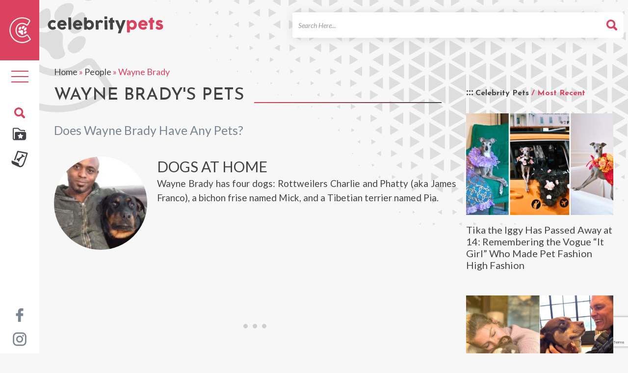

--- FILE ---
content_type: text/html; charset=UTF-8
request_url: https://celebritypets.net/pets/wayne-brady-pets/
body_size: 15733
content:
<!DOCTYPE html>
<head>
	<!-- switch no-js if browser has JS -->
	<script>(function(H){H.className=H.className.replace(/\bno-js\b/,'js')})(document.documentElement)</script>
	
	<!-- Google Tag Manager -->
	<script>(function(w,d,s,l,i){w[l]=w[l]||[];w[l].push({'gtm.start':
	new Date().getTime(),event:'gtm.js'});var f=d.getElementsByTagName(s)[0],
	j=d.createElement(s),dl=l!='dataLayer'?'&l='+l:'';j.async=true;j.src=
	'https://www.googletagmanager.com/gtm.js?id='+i+dl;f.parentNode.insertBefore(j,f);
	})(window,document,'script','dataLayer','GTM-NV347TX');</script>
	<!-- End Google Tag Manager -->
	
	<meta charset="UTF-8">
	<meta http-equiv="X-UA-Compatible" content="IE=edge" /> 
	<meta name="viewport" content="width=device-width, initial-scale=1">
	
	<title>Wayne Brady Pets - Celebrity Pets</title>
	
	<meta name='robots' content='index, follow, max-image-preview:large, max-snippet:-1, max-video-preview:-1' />
	<style>img:is([sizes="auto" i], [sizes^="auto," i]) { contain-intrinsic-size: 3000px 1500px }</style>
	
	<!-- This site is optimized with the Yoast SEO Premium plugin v26.2 (Yoast SEO v26.2) - https://yoast.com/wordpress/plugins/seo/ -->
	<meta name="description" content="Meet Wayne Brady: a star who&#039;s as pawsome as his roles! Discover his tail-wagging tales of pet love and comedy." />
	<link rel="canonical" href="https://celebritypets.net/pets/wayne-brady-pets/" />
	<meta property="og:locale" content="en_US" />
	<meta property="og:type" content="article" />
	<meta property="og:title" content="Wayne Brady and all about their pets" />
	<meta property="og:description" content="Meet Wayne Brady: a star who&#039;s as pawsome as his roles! Discover his tail-wagging tales of pet love and comedy." />
	<meta property="og:url" content="https://celebritypets.net/pets/wayne-brady-pets/" />
	<meta property="og:site_name" content="Celebrity Pets" />
	<meta property="article:publisher" content="https://www.facebook.com/celebritypetsnet" />
	<meta property="article:modified_time" content="2023-08-22T17:24:24+00:00" />
	<meta property="og:image" content="https://celebritypets.net/wp-content/uploads/2023/06/Wayne-Brady-Pets-e1686785227194.jpg" />
	<meta property="og:image:width" content="1032" />
	<meta property="og:image:height" content="833" />
	<meta property="og:image:type" content="image/jpeg" />
	<meta name="twitter:card" content="summary_large_image" />
	<meta name="twitter:description" content="Meet Wayne Brady: a star who&#039;s as pawsome as his roles! Discover his tail-wagging tales of pet love and comedy." />
	<meta name="twitter:label1" content="Est. reading time" />
	<meta name="twitter:data1" content="2 minutes" />
	<script type="application/ld+json" class="yoast-schema-graph">{"@context":"https://schema.org","@graph":[{"@type":"Article","@id":"https://celebritypets.net/pets/wayne-brady-pets/#article","isPartOf":{"@id":"https://celebritypets.net/pets/wayne-brady-pets/"},"author":{"name":"Alex Hoff","@id":"https://celebritypets.net/#/schema/person/398c5523b46762a36f38dfc0998147fb"},"headline":"Wayne Brady","datePublished":"2023-06-14T23:31:56+00:00","dateModified":"2023-08-22T17:24:24+00:00","mainEntityOfPage":{"@id":"https://celebritypets.net/pets/wayne-brady-pets/"},"wordCount":356,"commentCount":0,"publisher":{"@id":"https://celebritypets.net/#organization"},"image":{"@id":"https://celebritypets.net/pets/wayne-brady-pets/#primaryimage"},"thumbnailUrl":"https://celebritypets.net/wp-content/uploads/2023/06/Wayne-Brady-Pets-e1686785227194.jpg","inLanguage":"en-US","potentialAction":[{"@type":"CommentAction","name":"Comment","target":["https://celebritypets.net/pets/wayne-brady-pets/#respond"]}]},{"@type":"WebPage","@id":"https://celebritypets.net/pets/wayne-brady-pets/","url":"https://celebritypets.net/pets/wayne-brady-pets/","name":"Wayne Brady Pets - Celebrity Pets","isPartOf":{"@id":"https://celebritypets.net/#website"},"primaryImageOfPage":{"@id":"https://celebritypets.net/pets/wayne-brady-pets/#primaryimage"},"image":{"@id":"https://celebritypets.net/pets/wayne-brady-pets/#primaryimage"},"thumbnailUrl":"https://celebritypets.net/wp-content/uploads/2023/06/Wayne-Brady-Pets-e1686785227194.jpg","datePublished":"2023-06-14T23:31:56+00:00","dateModified":"2023-08-22T17:24:24+00:00","description":"Meet Wayne Brady: a star who's as pawsome as his roles! Discover his tail-wagging tales of pet love and comedy.","breadcrumb":{"@id":"https://celebritypets.net/pets/wayne-brady-pets/#breadcrumb"},"inLanguage":"en-US","potentialAction":[{"@type":"ReadAction","target":["https://celebritypets.net/pets/wayne-brady-pets/"]}]},{"@type":"ImageObject","inLanguage":"en-US","@id":"https://celebritypets.net/pets/wayne-brady-pets/#primaryimage","url":"https://celebritypets.net/wp-content/uploads/2023/06/Wayne-Brady-Pets-e1686785227194.jpg","contentUrl":"https://celebritypets.net/wp-content/uploads/2023/06/Wayne-Brady-Pets-e1686785227194.jpg","width":1032,"height":833,"caption":"Wayne Brady Pets"},{"@type":"BreadcrumbList","@id":"https://celebritypets.net/pets/wayne-brady-pets/#breadcrumb","itemListElement":[{"@type":"ListItem","position":1,"name":"Home","item":"https://celebritypets.net/"},{"@type":"ListItem","position":2,"name":"People","item":"https://celebritypets.net/pets/"},{"@type":"ListItem","position":3,"name":"Wayne Brady"}]},{"@type":"WebSite","@id":"https://celebritypets.net/#website","url":"https://celebritypets.net/","name":"Celebrity Pets","description":"Your Source for the pets of celebrities and pets that are celebrities!","publisher":{"@id":"https://celebritypets.net/#organization"},"potentialAction":[{"@type":"SearchAction","target":{"@type":"EntryPoint","urlTemplate":"https://celebritypets.net/?s={search_term_string}"},"query-input":{"@type":"PropertyValueSpecification","valueRequired":true,"valueName":"search_term_string"}}],"inLanguage":"en-US"},{"@type":"Organization","@id":"https://celebritypets.net/#organization","name":"Celebrity Pets","url":"https://celebritypets.net/","logo":{"@type":"ImageObject","inLanguage":"en-US","@id":"https://celebritypets.net/#/schema/logo/image/","url":"https://celebritypets.net/wp-content/uploads/2022/10/20220725-CP-FB-Profile-Photo-v2.1.jpg","contentUrl":"https://celebritypets.net/wp-content/uploads/2022/10/20220725-CP-FB-Profile-Photo-v2.1.jpg","width":1080,"height":900,"caption":"Celebrity Pets"},"image":{"@id":"https://celebritypets.net/#/schema/logo/image/"},"sameAs":["https://www.facebook.com/celebritypetsnet","https://www.instagram.com/celebritypetsnet/","https://www.youtube.com/channel/UC23UChEFrNUBEjt5uYNMV8A"]},{"@type":"Person","@id":"https://celebritypets.net/#/schema/person/398c5523b46762a36f38dfc0998147fb","name":"Alex Hoff","image":{"@type":"ImageObject","inLanguage":"en-US","@id":"https://celebritypets.net/#/schema/person/image/","url":"https://celebritypets.net/wp-content/themes/cpw_live/images/avatar-blank.jpg","contentUrl":"https://celebritypets.net/wp-content/themes/cpw_live/images/avatar-blank.jpg","caption":"Alex Hoff"},"description":"Alex Hoff, a seasoned web creator and writer with over a decade of experience, is passionate about crafting engaging content. His latest venture is a website dedicated to popular pets, a project close to his heart, inspired by his beloved dog, Raina. Alex's journey includes enriching years volunteering at animal shelters, where he gained invaluable insights from a variety of animals. His websites, known for their captivating content, consistently attract millions of views annually.","sameAs":["https://celebritypets.net/","https://www.facebook.com/celebritypetsnet/","https://www.instagram.com/celebritypetsnet/"],"gender":"male","jobTitle":"Pawsitivity Officer","worksFor":"Celebrity Pets","url":"https://celebritypets.net/author/adminwp/"}]}</script>
	<!-- / Yoast SEO Premium plugin. -->


<link rel='dns-prefetch' href='//scripts.mediavine.com' />

<style id='classic-theme-styles-inline-css' type='text/css'>
/*! This file is auto-generated */
.wp-block-button__link{color:#fff;background-color:#32373c;border-radius:9999px;box-shadow:none;text-decoration:none;padding:calc(.667em + 2px) calc(1.333em + 2px);font-size:1.125em}.wp-block-file__button{background:#32373c;color:#fff;text-decoration:none}
</style>
<link data-minify="1" rel='stylesheet' id='woocommerce-layout-css' href='https://celebritypets.net/wp-content/cache/min/1/wp-content/plugins/woocommerce/assets/css/woocommerce-layout.css?ver=1759177355' type='text/css' media='all' />
<link data-minify="1" rel='stylesheet' id='woocommerce-smallscreen-css' href='https://celebritypets.net/wp-content/cache/min/1/wp-content/plugins/woocommerce/assets/css/woocommerce-smallscreen.css?ver=1759177355' type='text/css' media='only screen and (max-width: 768px)' />
<link data-minify="1" rel='stylesheet' id='woocommerce-general-css' href='https://celebritypets.net/wp-content/cache/min/1/wp-content/plugins/woocommerce/assets/css/woocommerce.css?ver=1759177355' type='text/css' media='all' />
<style id='woocommerce-inline-inline-css' type='text/css'>
.woocommerce form .form-row .required { visibility: visible; }
</style>
<link data-minify="1" rel='stylesheet' id='brands-styles-css' href='https://celebritypets.net/wp-content/cache/min/1/wp-content/plugins/woocommerce/assets/css/brands.css?ver=1759177355' type='text/css' media='all' />
<link data-minify="1" rel='stylesheet' id='cpwcss-bootstrap-css' href='https://celebritypets.net/wp-content/cache/min/1/wp-content/themes/cpw_live/css/bootstrap.min.css?ver=1759177355' type='text/css' media='all' />
<link data-minify="1" rel='stylesheet' id='cpwcss-main-css' href='https://celebritypets.net/wp-content/cache/min/1/wp-content/themes/cpw_live/style.css?ver=1759177355' type='text/css' media='all' />
<link data-minify="1" rel='stylesheet' id='newversion_responsive-css-theme-css' href='https://celebritypets.net/wp-content/cache/min/1/wp-content/themes/cpw_live/css/style_responsive.css?ver=1759177355' type='text/css' media='all' />
<link data-minify="1" rel='stylesheet' id='fancybox-css-css' href='https://celebritypets.net/wp-content/cache/min/1/wp-content/themes/cpw_live/js/utilities/fancybox-2.1.6/jquery.fancybox.css?ver=1759177355' type='text/css' media='all' />
<link data-minify="1" rel='stylesheet' id='fancybox-helper-thumbs-css-css' href='https://celebritypets.net/wp-content/cache/min/1/wp-content/themes/cpw_live/js/utilities/fancybox-2.1.6/helpers/jquery.fancybox-thumbs.css?ver=1759177355' type='text/css' media='all' />
<script type="text/javascript" async="async" fetchpriority="high" data-noptimize="1" data-cfasync="false" src="https://scripts.mediavine.com/tags/celebrity-pets.js?ver=6.8.3" id="mv-script-wrapper-js"></script>
<script type="text/javascript" src="https://celebritypets.net/wp-includes/js/jquery/jquery.min.js?ver=3.7.1" id="jquery-core-js"></script>
<script type="text/javascript" src="https://celebritypets.net/wp-includes/js/jquery/jquery-migrate.min.js?ver=3.4.1" id="jquery-migrate-js"></script>
<script type="text/javascript" src="https://celebritypets.net/wp-content/plugins/woocommerce/assets/js/jquery-blockui/jquery.blockUI.min.js?ver=2.7.0-wc.10.3.7" id="wc-jquery-blockui-js" defer="defer" data-wp-strategy="defer"></script>
<script type="text/javascript" id="wc-add-to-cart-js-extra">
/* <![CDATA[ */
var wc_add_to_cart_params = {"ajax_url":"\/wp-admin\/admin-ajax.php","wc_ajax_url":"\/?wc-ajax=%%endpoint%%","i18n_view_cart":"View cart","cart_url":"https:\/\/celebritypets.net\/cart\/","is_cart":"","cart_redirect_after_add":"no"};
/* ]]> */
</script>
<script type="text/javascript" src="https://celebritypets.net/wp-content/plugins/woocommerce/assets/js/frontend/add-to-cart.min.js?ver=10.3.7" id="wc-add-to-cart-js" defer="defer" data-wp-strategy="defer"></script>
<script type="text/javascript" src="https://celebritypets.net/wp-content/plugins/woocommerce/assets/js/js-cookie/js.cookie.min.js?ver=2.1.4-wc.10.3.7" id="wc-js-cookie-js" defer="defer" data-wp-strategy="defer"></script>
<script type="text/javascript" id="woocommerce-js-extra">
/* <![CDATA[ */
var woocommerce_params = {"ajax_url":"\/wp-admin\/admin-ajax.php","wc_ajax_url":"\/?wc-ajax=%%endpoint%%","i18n_password_show":"Show password","i18n_password_hide":"Hide password"};
/* ]]> */
</script>
<script type="text/javascript" src="https://celebritypets.net/wp-content/plugins/woocommerce/assets/js/frontend/woocommerce.min.js?ver=10.3.7" id="woocommerce-js" defer="defer" data-wp-strategy="defer"></script>
<script type="text/javascript" id="WCPAY_ASSETS-js-extra">
/* <![CDATA[ */
var wcpayAssets = {"url":"https:\/\/celebritypets.net\/wp-content\/plugins\/woocommerce-payments\/dist\/"};
/* ]]> */
</script>
<script data-minify="1" type="text/javascript" src="https://celebritypets.net/wp-content/cache/min/1/wp-content/themes/cpw_live/js/utilities/fancybox-2.1.6/jquery.fancybox.pack.js?ver=1759177355" id="fancybox-js-js"></script>
<script data-minify="1" type="text/javascript" src="https://celebritypets.net/wp-content/cache/min/1/wp-content/themes/cpw_live/js/utilities/fancybox-2.1.6/helpers/jquery.fancybox-thumbs.js?ver=1759177355" id="fancybox-helper-thumbs-js-js"></script>
		<link rel="profile" href="https://gmpg.org/xfn/11">
		<link rel="shortcut icon" href="https://celebritypets.net/wp-content/themes/cpw_live/images/favicon.png" type="image/x-icon" />
		<link rel="icon" href="https://celebritypets.net/wp-content/themes/cpw_live/images/icon.svg" type="image/svg+xml" />
		<link href="https://celebritypets.net/wp-content/themes/cpw_live/images/favicon.png" rel="apple-touch-icon" />
		<link rel="manifest" href="https://celebritypets.net/manifest.json">

		
			<noscript><style>.woocommerce-product-gallery{ opacity: 1 !important; }</style></noscript>
		
	
	  
	

<meta name="generator" content="WP Rocket 3.20.0.2" data-wpr-features="wpr_minify_js wpr_minify_css wpr_preload_links wpr_desktop" /></head>

<body class="wp-singular person-template-default single single-person postid-55612 wp-theme-cpw_live theme-cpw_live woocommerce-no-js"> 
	
	<!-- Google Tag Manager (noscript) -->
    <noscript><iframe src="https://www.googletagmanager.com/ns.html?id=GTM-NV347TX" height="0" width="0" style="display:none;visibility:hidden"></iframe></noscript>
    <!-- End Google Tag Manager (noscript) -->

	<div data-rocket-location-hash="8c1d1738686abad69e0b508bfd7a69c5" id="page" class="hfeed site ">
		<div data-rocket-location-hash="0c1dd42cd076e17e9594ad0045c3cdd4" class="mobile-scroll">
		<header data-rocket-location-hash="be90643dae09e3a8a0a86b9fdec47325" role="banner" class="site-header" id="masthead">
			<div class="site-header__top">
				<div data-rocket-location-hash="9977d61c3ff181bf93d694767789968e" class="container">
					<div class="row">
						<div class="col-sm-3">
							<div class="site-header__branding" itemprop="name">
								<meta itemprop="logo" content="https://celebritypets.net/wp-content/themes/cpw_live/images/cpw-logo.png">
								
																	<div class="logo_container"><a href="https://celebritypets.net" title="Celebrty Pets" class="logo_image track__header_logo" itemprop="url" rel="home"><img src="https://celebritypets.net/wp-content/themes/cpw_live/images/Celebrity-Pets-wordmark-black-red.svg" width="250" height="38" alt="Celebrity Pets" fetchpriority="high"  class="logo_image" /><span class="text_logo">Celebrity Pets</span></a></div>
															</div>
						</div>
						
						<div class="col-sm-9">
							<div class="site-header__utility">
								<form role="search" method="get" class="site-header__search track__search_form" action="https://celebritypets.net">
	<label class="sr-only">Search For</label>
	<span class="search-input--wrap">
		<input type="search" class="search-field form-control" placeholder="Search Here..." value="" name="s" title="Search for" />
	</span>
	<button type="submit" class="btn btn--search sr-only"><span class="search_icon"></span></button>
</form>                                
							</div>
						</div>
					</div>
					
					<nav role="navigation" class="site-header__navigation" id="site-navigation">
						<button data-activates="primary-menu-slide-out" class="menu-collapse--left btn--menu nav-toggle" title="Site Menu"><span class="bar"></span><span class="bar"></span><span class="bar"></span></button>
						<button data-activates="secondary-menu-slide-out" class="menu-collapse--right btn--search" title="Search"><span class="search_icon"></span></button>
					</nav>
				</div>
			</div>
			<!-- Mobile Site Icon -->
			<div id="mobile-site-icon">
				<img src="https://celebritypets.net/wp-content/themes/cpw_live/images/site-logo-mobile-icon.png" width="165" height="199" alt="Celebrity Pets" fetchpriority="high" class="logo_image" />
			</div>
			<!-- Mobile Site Icon -->
		</header>
		</div>
		
		<nav role="navigation" id="site-navigation" class="desktop-nav">
			
			<div class="header-sidebar-c-icon">
			<a href="https://celebritypets.net" title="Celebrty Pets Icon"><img src="https://celebritypets.net/wp-content/themes/cpw_live/images/header-c-icon.png" width="44" height="53" fetchpriority="high"  alt="Celebrity Pets Icon" /></a>
			</div>
			
			<ul class="desktop-nav__tools">
				<li class="nav-block" >

					
					<button type="button" class="nav-toggle">
						<span class="sr-only">Toggle navigation</span>
						<span class="icon-bar"></span>
						<span class="icon-bar"></span>
						<span class="icon-bar"></span>
					</button>
				</li>
				
			
					</ul>
				<ul class="custom-header-icons">
				<li class="search-block">
					<button type="button" class="search-toggle"><img src="https://celebritypets.net/wp-content/themes/cpw_live/images/search-icons.svg" alt="Celebrity Pets" fetchpriority="high"  /></button>
				</li>
				
				<li class="cstm-icon"><a href="https://celebritypets.net/pets/"><img src="https://celebritypets.net/wp-content/themes/cpw_live/images/icon-directory.svg" alt="Celebrity Pets" fetchpriority="high"  /></a></li>
				<li class="cstm-icon"><a href="https://celebritypets.net/category/pet-articles/"><img src="https://celebritypets.net/wp-content/themes/cpw_live/images/icon-article.svg" fetchpriority="high" alt="Pet Articles" /></a></li>
				
			</ul>	
	
			<ul class="social-media-channels">
				<li><a href="https://www.facebook.com/celebritypetsnet/" title="Celebrity Pets on Facebook" target="_blank"><img src="https://celebritypets.net/wp-content/themes/cpw_live/images/facebook.svg" alt="Celebrity Pets" fetchpriority="high"  /></a></li>
				<li><a href="https://www.instagram.com/celebritypetsnet/" title="Celebrity Pets on Instagram" target="_blank"><img src="https://celebritypets.net/wp-content/themes/cpw_live/images/instagram.svg" alt="Celebrity Pets" fetchpriority="high"  /></a></li>
				<!-- <li><a href="#" title="Celebrity Pets on Twitter" target="_blank"><i class="fa fa-twitter"></i></a></li> -->
			</ul>
			
			<div id="mySidenav" class="nav-panel sidenav_new111">
				<ul id="menu_id" class="menu"><li id="menu-item-30999" class="menu-item menu-item-type-custom menu-item-object-custom menu-item-home menu-item-30999"><a href="https://celebritypets.net/">Home</a></li>
<li id="menu-item-31000" class="menu-item menu-item-type-custom menu-item-object-custom menu-item-has-children menu-item-31000"><a href="https://celebritypets.net/category/pet-articles/">Articles</a>
<ul class="sub-menu">
	<li id="menu-item-31028" class="menu-item menu-item-type-taxonomy menu-item-object-category menu-item-31028"><a href="https://celebritypets.net/category/adventure-pets/">Adventure Pets</a></li>
	<li id="menu-item-31004" class="menu-item menu-item-type-taxonomy menu-item-object-category menu-item-31004"><a href="https://celebritypets.net/category/celebrity-pets/">Celebrity Pets</a></li>
	<li id="menu-item-31029" class="menu-item menu-item-type-taxonomy menu-item-object-category menu-item-31029"><a href="https://celebritypets.net/category/grumpy-pets/">Grumpy Pets</a></li>
	<li id="menu-item-31030" class="menu-item menu-item-type-taxonomy menu-item-object-category menu-item-31030"><a href="https://celebritypets.net/category/only-fur/">Only Fur</a></li>
	<li id="menu-item-62996" class="menu-item menu-item-type-taxonomy menu-item-object-category menu-item-62996"><a href="https://celebritypets.net/category/pet-interviews/">Pet Interviews</a></li>
	<li id="menu-item-62997" class="menu-item menu-item-type-taxonomy menu-item-object-category menu-item-62997"><a href="https://celebritypets.net/category/pets-in-history/">Pets in History</a></li>
	<li id="menu-item-31032" class="menu-item menu-item-type-taxonomy menu-item-object-category menu-item-31032"><a href="https://celebritypets.net/category/professional-pets/">Professional Pets</a></li>
	<li id="menu-item-31033" class="menu-item menu-item-type-taxonomy menu-item-object-category menu-item-31033"><a href="https://celebritypets.net/category/rescues-stories/">Rescues Stories</a></li>
</ul>
</li>
<li id="menu-item-31013" class="menu-item menu-item-type-custom menu-item-object-custom menu-item-31013"><a href="/pets/">Pets and People</a></li>
<li id="menu-item-62622" class="menu-item menu-item-type-post_type menu-item-object-page menu-item-62622"><a href="https://celebritypets.net/about-us/">About Us</a></li>
<li id="menu-item-31017" class="menu-item menu-item-type-post_type menu-item-object-page menu-item-31017"><a href="https://celebritypets.net/contact-us/">Contact Us</a></li>
<li id="menu-item-31018" class="menu-item menu-item-type-post_type menu-item-object-page menu-item-31018"><a href="https://celebritypets.net/feature-my-pet/">Feature My Pet</a></li>
<li id="menu-item-90340" class="menu-item menu-item-type-post_type menu-item-object-page menu-item-90340"><a href="https://celebritypets.net/shop/">Shop</a></li>
</ul>
				<div data-rocket-location-hash="190ee4dc0a69726b32b203b7d66a04a2" class="mobile-secodary-menu-holder">
					<ul id="menu-mobile-secondary-menu" class="second_menu"><li id="menu-item-31041" class="menu-item menu-item-type-post_type menu-item-object-page menu-item-31041"><a href="https://celebritypets.net/dmca/">DMCA</a></li>
<li id="menu-item-31039" class="menu-item menu-item-type-post_type menu-item-object-page menu-item-privacy-policy menu-item-31039"><a rel="privacy-policy" href="https://celebritypets.net/privacy-policy/">Privacy Policy</a></li>
<li id="menu-item-31040" class="menu-item menu-item-type-post_type menu-item-object-page menu-item-31040"><a href="https://celebritypets.net/terms-of-use/">Terms of Use</a></li>
</ul>				
			</div>
			</div>
		</nav>
		
		<div data-rocket-location-hash="9c0eb7addfadfe34e9d920c9895a2386" class="search-overlay">
			<div data-rocket-location-hash="ce9027bec861bf8048c52a8fcff621ac" class="search-overlay__dialog">
				<div class="search-overlay__header">
					<button id="search-overlay__close">&times;</button>
				</div>
				<form role="search" method="get" class="site-header__search track__search_form" action="https://celebritypets.net">
	<label class="sr-only">Search For</label>
	<span class="search-input--wrap">
		<input type="search" class="search-field form-control" placeholder="Search Here..." value="" name="s" title="Search for" />
	</span>
	<button type="submit" class="btn btn--search sr-only"><span class="search_icon"></span></button>
</form>			</div>
		</div>
		



				<div data-rocket-location-hash="4ef32ff493ff175a127540bc97bad61f" id="primary-menu-slide-out" class="side-nav">
			<div data-rocket-location-hash="e84926419083e76e29f56aa26406bbff" class="side-nav__header">
            	<a href="https://celebritypets.net" title="Celebrty Pets" class="logo_image track__mobile_nav_logo" itemprop="url" rel="home"><img src="https://celebritypets.net/wp-content/themes/cpw_live/images/Celebrity-Pets-wordmark-black-red.svg" width="455" height="64" fetchpriority="high" alt="Celebrity Pets" class="logo_image" /><span class="text_logo">Celebrity Pets</span></a>
            </div>
			
			
			
			<!-- New Mobile Menu -->
			<ul id="slide-out" class="sidenav side-nav-close-btn">
      			<li><a class="sidenav-close" href="javascript:void(0);"><img src="https://celebritypets.net/wp-content/themes/cpw_live/images/icon-close.svg" width="20" height="20" fetchpriority="high"  alt="close" /></a></li>
  			</ul>
			<div data-rocket-location-hash="870c5b65ac68224aa176b89d123f9a2f" class="mobile-menu-site-icon">
				<!-- <button class="menu-close-btn"><i class="fa fa-times" aria-hidden="true"></i></button> -->
				<img src="https://celebritypets.net/wp-content/themes/cpw_live/images/site-logo-mobile-icon.webp" width="165" height="199" alt="Celebrity Pets" class="logo_image" />
			</div>

			<div data-rocket-location-hash="2966cd27d23e49236d52d5972fe3f63f" class="mobile_open_search_box"><form role="search" method="get" class="site-header__search track__search_form" action="https://celebritypets.net">
	<label class="sr-only">Search For</label>
	<span class="search-input--wrap">
		<input type="search" class="search-field form-control" placeholder="Search Here..." value="" name="s" title="Search for" />
	</span>
	<button type="submit" class="btn btn--search sr-only"><span class="search_icon"></span></button>
</form></div>

			<div data-rocket-location-hash="5de105b43eff531f7cc5ff80fcb8ae34" class="mobile-menu-holder">
			<ul id="menu_id" class="menu"><li class="menu-item menu-item-type-custom menu-item-object-custom menu-item-home menu-item-30999"><a href="https://celebritypets.net/">Home</a></li>
<li class="menu-item menu-item-type-custom menu-item-object-custom menu-item-has-children menu-item-31000"><a href="https://celebritypets.net/category/pet-articles/">Articles</a>
<ul class="sub-menu">
	<li class="menu-item menu-item-type-taxonomy menu-item-object-category menu-item-31028"><a href="https://celebritypets.net/category/adventure-pets/">Adventure Pets</a></li>
	<li class="menu-item menu-item-type-taxonomy menu-item-object-category menu-item-31004"><a href="https://celebritypets.net/category/celebrity-pets/">Celebrity Pets</a></li>
	<li class="menu-item menu-item-type-taxonomy menu-item-object-category menu-item-31029"><a href="https://celebritypets.net/category/grumpy-pets/">Grumpy Pets</a></li>
	<li class="menu-item menu-item-type-taxonomy menu-item-object-category menu-item-31030"><a href="https://celebritypets.net/category/only-fur/">Only Fur</a></li>
	<li class="menu-item menu-item-type-taxonomy menu-item-object-category menu-item-62996"><a href="https://celebritypets.net/category/pet-interviews/">Pet Interviews</a></li>
	<li class="menu-item menu-item-type-taxonomy menu-item-object-category menu-item-62997"><a href="https://celebritypets.net/category/pets-in-history/">Pets in History</a></li>
	<li class="menu-item menu-item-type-taxonomy menu-item-object-category menu-item-31032"><a href="https://celebritypets.net/category/professional-pets/">Professional Pets</a></li>
	<li class="menu-item menu-item-type-taxonomy menu-item-object-category menu-item-31033"><a href="https://celebritypets.net/category/rescues-stories/">Rescues Stories</a></li>
</ul>
</li>
<li class="menu-item menu-item-type-custom menu-item-object-custom menu-item-31013"><a href="/pets/">Pets and People</a></li>
<li class="menu-item menu-item-type-post_type menu-item-object-page menu-item-62622"><a href="https://celebritypets.net/about-us/">About Us</a></li>
<li class="menu-item menu-item-type-post_type menu-item-object-page menu-item-31017"><a href="https://celebritypets.net/contact-us/">Contact Us</a></li>
<li class="menu-item menu-item-type-post_type menu-item-object-page menu-item-31018"><a href="https://celebritypets.net/feature-my-pet/">Feature My Pet</a></li>
<li class="menu-item menu-item-type-post_type menu-item-object-page menu-item-90340"><a href="https://celebritypets.net/shop/">Shop</a></li>
</ul>			</div>
			<div class="mobile-secodary-menu-holder">
					<ul id="menu-mobile-secondary-menu-1" class="second_menu"><li class="menu-item menu-item-type-post_type menu-item-object-page menu-item-31041"><a href="https://celebritypets.net/dmca/">DMCA</a></li>
<li class="menu-item menu-item-type-post_type menu-item-object-page menu-item-privacy-policy menu-item-31039"><a rel="privacy-policy" href="https://celebritypets.net/privacy-policy/">Privacy Policy</a></li>
<li class="menu-item menu-item-type-post_type menu-item-object-page menu-item-31040"><a href="https://celebritypets.net/terms-of-use/">Terms of Use</a></li>
</ul>				
			</div>
			<div data-rocket-location-hash="cc974bca48ebaab2d6435ca03947ce96" class="mobile-menu-social-icons">
				<ul>
					<li><a href="https://www.facebook.com/celebritypetsnet/" title="Celebrity Pets on Facebook" target="_blank"><img src="https://celebritypets.net/wp-content/themes/cpw_live/images/facebook.svg" alt="Celebrity Pets" fetchpriority="high"  /></a></li>
				<li><a href="https://www.instagram.com/celebritypetsnet/" title="Celebrity Pets on Instagram" target="_blank"><img src="https://celebritypets.net/wp-content/themes/cpw_live/images/instagram.svg" alt="Celebrity Pets" fetchpriority="high"  /></a></li>
				</ul>
			</div>
			<!-- New Mobile Menu -->
			
			
		</div>
		<div data-rocket-location-hash="2ce1150f001d3b6319081a1e575867df" id="secondary-menu-slide-out" class="side-nav">
			<div data-rocket-location-hash="7c97c202c9c53950e47782c60aad942a" class="single__aside__title">Search</div>
			<form role="search" method="get" class="site-header__search track__search_form" action="https://celebritypets.net">
	<label class="sr-only">Search For</label>
	<span class="search-input--wrap">
		<input type="search" class="search-field form-control" placeholder="Search Here..." value="" name="s" title="Search for" />
	</span>
	<button type="submit" class="btn btn--search sr-only"><span class="search_icon"></span></button>
</form>		</div>
		<!-- Mobile Search Form -->
		<div data-rocket-location-hash="964e00f457e2e39c291b221a68e0ad0f" id="mobile-search-form">
			<form role="search" method="get" class="site-header__search track__search_form" action="https://celebritypets.net">
	<label class="sr-only">Search For</label>
	<span class="search-input--wrap">
		<input type="search" class="search-field form-control" placeholder="Search Here..." value="" name="s" title="Search for" />
	</span>
	<button type="submit" class="btn btn--search sr-only"><span class="search_icon"></span></button>
</form>		</div>
		<!-- Mobile Search Form Mobile Search Form  -->
		

        
		<main data-rocket-location-hash="cb4bab9551e75d70ca22483e0f746f7e" id="main" class="site-main" role="main">

						<div class="container">
				<div class="row">
				                    
                    	<div class="col-sm-12">
	<article class="single__main" itemscope="itemscope" itemtype="http://schema.org/Article">
		<div id="primary" class="layout-block--main">
	<div class="single_person_breadcrumbs"><span><span><a href="https://celebritypets.net/">Home</a></span> » <span><a href="https://celebritypets.net/pets/">People</a></span> » <span class="breadcrumb_last" aria-current="page">Wayne Brady</span></span></div>		<header class="single_person__header">
		<h1 class="single__title" itemprop="headline name">Wayne Brady&#039;s Pets</h1>
			<p class="search-numbers"><span></span></p>
	</header>

						

			<div class="celebrity-pets-count">
				<div class="single__subtitle"><h2 class="inline_inherit">Does Wayne Brady  Have Any Pets?</h2></div>

				<section class="single__celeb-profile" >
									</section>
				
			</div>
			 
		</div><!-- #primary -->
		
		<div id="sidebar-placeholder" class="layout-block--side col-sm-3 pull-right">
			<aside id="sidebar">

	<div class="sidebar-ad-widget">

				
	</div>

	
			<div class="sidebar-pet-articles">
				<div class="pet-articles-trending-heading">
					<h3>Celebrity Pets <span>/ Most Recent</span></h3>
				</div>
				<div class="sidebar__block">

		
					<div class="article_item">
						<a href="https://celebritypets.net/tika-the-iggy-has-passed-away-at-14-remembering-the-vogue-it-girl-who-made-pet-fashion-high-fashion/" title="Tika the Iggy Has Passed Away at 14: Remembering the Vogue &#8220;It Girl&#8221; Who Made Pet Fashion High Fashion" class="thumb_container track__sidebar_articles">
							<img src="https://celebritypets.net/wp-content/uploads/2025/11/Tika-the-Iggy-dog-fashion-influencer-dead-at-14-725x500.jpg" alt="Tika the Iggy Has Passed Away at 14: Remembering the Vogue &#8220;It Girl&#8221; Who Made Pet Fashion High Fashion" class="img-responsive"  />
							<h4 class="post_title">Tika the Iggy Has Passed Away at 14: Remembering the Vogue &#8220;It Girl&#8221; Who Made Pet Fashion High Fashion</h4>
						</a>
					</div>

				
					<div class="article_item">
						<a href="https://celebritypets.net/tom-brady-reveals-his-new-pup-junie-is-a-50000-clone-of-his-late-pittie-lua/" title="Tom Brady Reveals His New Pup Junie Is a ($50,000) Clone of His Late Pittie, Lua" class="thumb_container track__sidebar_articles">
							<img src="https://celebritypets.net/wp-content/uploads/2025/11/Tom-Brady-Reveals-His-New-Pup-Junie-Is-a-Clone-of-His-Late-Pittie-Lua-725x500.jpg" alt="Tom Brady Reveals His New Pup Junie Is a ($50,000) Clone of His Late Pittie, Lua" class="img-responsive"  />
							<h4 class="post_title">Tom Brady Reveals His New Pup Junie Is a ($50,000) Clone of His Late Pittie, Lua</h4>
						</a>
					</div>

				
				</div>
			</div>

		
	
	<div class="sidebar-ad-widget">

				<div id="ezoic-pub-ad-placeholder-109"> </div>

	</div>

	  
</aside>		</div>

		
		<div id="secondary" class="layout-block--main">
			<div class="single__content" itemprop="articleBody">

								<section class="single__pet-summaries single_content-slider">
					
											
						
						<!-- Person Pets listing Start here-->
						<div class="container">
														<div class="row">
								
																<div class="col-sm-3">
									<div class="single__pet-image">

										
											<a href="https://celebritypets.net/wp-content/uploads/2023/06/Wayne-Brady-Dogs-at-Home-1.jpg" class="cpw_fancybox">
												<img src="https://celebritypets.net/wp-content/uploads/2023/06/Wayne-Brady-Dogs-at-Home-1-195x195.jpg" alt="Wayne Brady&#039;s pet Dogs at Home" class="image img-rounded img-responsive" srcset="
													https://celebritypets.net/wp-content/uploads/2023/06/Wayne-Brady-Dogs-at-Home-1-195x195.jpg 195w,
													https://celebritypets.net/wp-content/uploads/2023/06/Wayne-Brady-Dogs-at-Home-1-250x250.jpg 250w
												" sizes="
													(max-width: 420px) 250px,
													195px
												" />
											</a>

																				
									</div>
								</div>
								


								<div class="col-sm-9">
									<div class="single__pet-summary">
										<div class="single__pet-summary__title">
											<h3 class="single__pet-summary__name">Dogs at Home<? /* ?=esc_html( (!empty($pet_type)?" (" . $pet_type . ")":"") );? */ ?></h3>
																					</div>






										
																				
										<div class="single__pet-summary__bio">
											
<p>Wayne Brady has four dogs: Rottweilers Charlie and Phatty (aka James Franco), a bichon frise named Mick, and a Tibetian terrier named Pia.</p>
										</div>
										   
										
									
									</div>
								</div>
							</div>
													</div>

						<!-- Person Pets listing end here-->
						
									</section>
				

				<!-- Detail information-->

				
				<section id="primary-ad-block"  class="single__celeb-profile">
					<div class="single__celeb-profile__header">
						<div class="single__celeb-profile__name-holder">
							<h2 class="single__celeb-profile__title">Wayne Brady</h2>
						</div>
						
						
					</div>
					<div class="inner_content">
						<div class="inner_image">
							<a href="https://celebritypets.net/wp-content/uploads/2023/06/Wayne-Brady-Pets-e1686785227194.jpg" class="cpw_fancybox"><img class="image" src="https://celebritypets.net/wp-content/uploads/2023/06/Wayne-Brady-Pets-e1686785227194-250x250.jpg"  alt="Wayne Brady Pets" /></a>
							<div class="bio_information">
	<div class="detail-col-border">
			<div class="detail-col">

				
								
					<h4>Birthday</h4>
					<p>June 2, 1972  (53)</p>

								

				<p></p>
			</div>
		</div>


					

			<div class="detail-col-border">
				<div class="detail-col">
					<h4>Links (Tags)</h4>
					<p class="tag_list"><a class="tag_list_a" href="https://celebritypets.net/people/actors/">Actors</a> <a class="tag_list_a" href="https://celebritypets.net/people/comedians/">Comedians</a>				</p>
				</div>
			</div>
		</div>
						</div>
						
						<div class="inner_txt">
<p>Wayne Brady is an American actor, singer, and television personality recognized prominently for his pivotal role in the improvisational comedy television show, &#8220;Whose Line Is It Anyway?&#8221; From his early career in the entertainment industry to his current stature, Wayne&#8217;s dynamic versatility and compelling charisma have ensured a persistent impact on the realm of American entertainment.</p>



<p>Brady has portrayed diverse roles across multiple platforms, establishing a unique identity in both film and television. He has played significant roles in popular sitcoms such as &#8220;How I Met Your Mother&#8221; and &#8220;The Bold and the Beautiful,&#8221; where his performances were widely appreciated. Wayne’s enigmatic aura also translates into his musical persona, with albums such as &#8220;A Long Time Coming&#8221; and the single &#8220;Ordinary.&#8221;</p>



<p>Throughout his career, Brady has collaborated with numerous esteemed personalities in the entertainment world. He&#8217;s shared the stage with <a href="https://celebritypets.net/pets/drew-carey-pets/">Drew Carey</a> on &#8220;Whose Line Is It Anyway?,&#8221; performed alongside <a href="https://celebritypets.net/pets/neil-patrick-harris-pets/">Neil Patrick Harris</a> in &#8220;How I Met Your Mother,&#8221; and sang duets with renowned singer-songwriter Jonathan Mangum. Other noteworthy collaborations include working with legendary figures such as Brooke Elliott in &#8220;Drop Dead Diva,&#8221; the innovative Chris Hardwick in &#8220;@midnight,&#8221; and the versatile Julie Chen in &#8220;Let&#8217;s Make a Deal.&#8221; His network further expands to esteemed personalities like Chi McBride, <a href="https://celebritypets.net/pets/david-alan-grier-pets/">David Alan Grier</a>, and <a href="https://celebritypets.net/pets/aisha-tyler-pets/">Aisha Tyler</a>, all of whom have shared memorable moments on screen with Wayne Brady.</p>



<p>In 2003, Brady&#8217;s show, &#8220;The Wayne Brady Show,&#8221; won a Daytime Emmy for Outstanding Talk Show. Furthermore, in 2004, he was individually awarded a Daytime Emmy for Outstanding Talk Show Host for the same show. Brady&#8217;s significant achievement in theater includes winning the prestigious Tony Award in 2004 for his stellar performance in the Broadway production of &#8220;Kinky Boots.&#8221;</p>



<p>Off-screen, Brady&#8217;s compassion is reflected through his deep affection for animals and active participation in animal advocacy. Brady has collaborated with organizations like the Best Friends Animal Society to amplify their mission of making America a no-kill country by 2025. Additionally, Brady has been seen promoting events such as the &#8220;Strut Your Mutt,&#8221; a yearly festival and fundraising event that supports local dog rescue organizations.</p>
</div>
					</div>

										<div class="single__post-summary__social">
						<span class="single__post-summary__social__label">More Wayne Brady</span>
						<ul class="single__post-summary__social__value">
														
							<li><a href="https://www.facebook.com/WayneBrady" rel="nofollow" title="Wayne Brady&#039;s Facebook" target="_blank"><img src="https://celebritypets.net/wp-content/themes/cpw_live/images/facebook_pink.svg" alt="Wayne Brady&#039;s Facebook" fetchpriority="high"  /></a></li>							
							<li class="icontwitter"><a href="https://www.twitter.com/WayneBrady" rel="nofollow" title="Wayne Brady&#039;s Twitter" target="_blank"><img src="https://celebritypets.net/wp-content/themes/cpw_live/images/twitter-icon.png" alt="Wayne Brady&#039;s Twitter" fetchpriority="high"  /></a></li>							
							<li><a href="https://www.instagram.com/mrbradybaby" rel="nofollow" title="Wayne Brady&#039;s Instagram" target="_blank"><img src="https://celebritypets.net/wp-content/themes/cpw_live/images/instagram_pink.svg" alt="Wayne Brady&#039;s Instagram" fetchpriority="high"  /></a></li>							
														
														
													</ul>
					</div>
										


									</section>
				
				
			</div>
		</div><!-- #secondary -->	
	</article>
	</div>

	<div class="col-sm-12">
	<div id="secondary--asides1" class="layout-block--main1">
		<div class="single__asides">
			

			<aside id="related-pets" class="single__aside">
				<div class="heading-with-border-col">
					<h3>Pet Articles</h3>
					<p class="subheading-with-border">Related</p>
					</div>
				
									<div class="row cstm-flex-row">					<div class="col-sm-3">
						<div class="aside__article">
							<a href="https://celebritypets.net/tennis-champ-andy-murray-shares-heartbreak-of-losing-his-2nd-dog-house-feels-empty/" title="Tennis Champ Andy Murray Shares Heartbreak of Losing His 2nd Dog ‘House Feels Empty&#039;" class="anchor text-center track__related_article">
								<img src="https://celebritypets.net/wp-content/uploads/2024/11/Tennis-Champ-Andy-Murray-Shares-Heartbreak-of-Losing-His-2nd-dog-Rusty-725x500.jpg" alt="Tennis Champ Andy Murray Shares Heartbreak of Losing His 2nd Dog ‘House Feels Empty&#039;" class="center-block img-responsive" />
								<h4 class="aside__article__title">Tennis Champ Andy Murray Shares Heartbreak of Losing His 2nd Dog ‘House Feels Empty&#039;</h4>
							</a>
						</div>
					</div>
																			<div class="col-sm-3">
						<div class="aside__article">
							<a href="https://celebritypets.net/tom-brady-reveals-his-new-pup-junie-is-a-50000-clone-of-his-late-pittie-lua/" title="Tom Brady Reveals His New Pup Junie Is a ($50,000) Clone of His Late Pittie, Lua" class="anchor text-center track__related_article">
								<img src="https://celebritypets.net/wp-content/uploads/2025/11/Tom-Brady-Reveals-His-New-Pup-Junie-Is-a-Clone-of-His-Late-Pittie-Lua-725x500.jpg" alt="Tom Brady Reveals His New Pup Junie Is a ($50,000) Clone of His Late Pittie, Lua" class="center-block img-responsive" />
								<h4 class="aside__article__title">Tom Brady Reveals His New Pup Junie Is a ($50,000) Clone of His Late Pittie, Lua</h4>
							</a>
						</div>
					</div>
																			<div class="col-sm-3">
						<div class="aside__article">
							<a href="https://celebritypets.net/dog-a-fake-hero-story-of-a-dog-that-pushed-kids-into-a-river-to-get-steaks/" title="Dog a Fake Hero: Story of a Dog That Pushed Kids into a River to Get Steaks" class="anchor text-center track__related_article">
								<img src="https://celebritypets.net/wp-content/uploads/2023/03/Dog-a-Fake-Hero-Story-of-a-Dog-That-Pushed-Kids-into-a-River-to-Get-Steaks-1-725x500.jpg" alt="Dog a Fake Hero: Story of a Dog That Pushed Kids into a River to Get Steaks" class="center-block img-responsive" />
								<h4 class="aside__article__title">Dog a Fake Hero: Story of a Dog That Pushed Kids into a River to Get Steaks</h4>
							</a>
						</div>
					</div>
																			<div class="col-sm-3">
						<div class="aside__article">
							<a href="https://celebritypets.net/forget-new-yorks-2017-fashion-week-the-14th-ny-pet-fashion-show-is-much-more-adorable-and-amazing/" title="Forget New York’s 2017 Fashion Week. The 14th NY Pet Fashion Show is Much More Adorable and Amazing" class="anchor text-center track__related_article">
								<img src="https://celebritypets.net/wp-content/uploads/2017/02/14TH-new-york-PET-FASHION-SHOW-chihuahua-yeyush_the_chihuahua-725x500.jpg" alt="Forget New York’s 2017 Fashion Week. The 14th NY Pet Fashion Show is Much More Adorable and Amazing" class="center-block img-responsive" />
								<h4 class="aside__article__title">Forget New York’s 2017 Fashion Week. The 14th NY Pet Fashion Show is Much More Adorable and Amazing</h4>
							</a>
						</div>
					</div>
																			<div class="col-sm-3">
						<div class="aside__article">
							<a href="https://celebritypets.net/maltese-brothers-dior-and-obi-wan-are-peak-summering-in-europe-goals-the_doggie_days/" title="Maltese Brothers Dior and Obi-Wan are Peak &quot;Summering in Europe&quot; Goals (@the_doggie_days)" class="anchor text-center track__related_article">
								<img src="https://celebritypets.net/wp-content/uploads/2023/04/Dior-and-Obi-Wan-traveling-Maltese-dogs-@the_doggie_days-1-725x500.jpg" alt="Maltese Brothers Dior and Obi-Wan are Peak &quot;Summering in Europe&quot; Goals (@the_doggie_days)" class="center-block img-responsive" />
								<h4 class="aside__article__title">Maltese Brothers Dior and Obi-Wan are Peak &quot;Summering in Europe&quot; Goals (@the_doggie_days)</h4>
							</a>
						</div>
					</div>
																			<div class="col-sm-3">
						<div class="aside__article">
							<a href="https://celebritypets.net/after-14-years-together-mandy-moore-mourns-loss-of-her-rescue-dog-jackson-my-sweet-old-man/" title="After 14 Years together, Mandy Moore Mourns Loss of Her Rescue Dog Jackson ‘My Sweet Old Man&#039;" class="anchor text-center track__related_article">
								<img src="https://celebritypets.net/wp-content/uploads/2024/11/Mandy-Moore-Mourns-Loss-of-Her-15-Year-Old-Rescue-Dog-Jackson-725x500.jpg" alt="After 14 Years together, Mandy Moore Mourns Loss of Her Rescue Dog Jackson ‘My Sweet Old Man&#039;" class="center-block img-responsive" />
								<h4 class="aside__article__title">After 14 Years together, Mandy Moore Mourns Loss of Her Rescue Dog Jackson ‘My Sweet Old Man&#039;</h4>
							</a>
						</div>
					</div>
																			<div class="col-sm-3">
						<div class="aside__article">
							<a href="https://celebritypets.net/cooking-with-badger-classically-trained-chef-golden-retriever/" title="Cooking with Badger - A classically trained chef and golden retriever" class="anchor text-center track__related_article">
								<img src="https://celebritypets.net/wp-content/uploads/2023/01/Dog-Chef-Badger-Golden-Retriever-725x500.jpg" alt="Cooking with Badger - A classically trained chef and golden retriever" class="center-block img-responsive" />
								<h4 class="aside__article__title">Cooking with Badger - A classically trained chef and golden retriever</h4>
							</a>
						</div>
					</div>
																			<div class="col-sm-3">
						<div class="aside__article">
							<a href="https://celebritypets.net/snoop-dogg-partners-with-petco-to-pick-out-favorite-pet-products/" title="Snoop Dogg Partners with PetCo to Pick Out Favorite Pet Products" class="anchor text-center track__related_article">
								<img src="https://celebritypets.net/wp-content/uploads/2023/06/Snoop-Dogg-teams-up-with-Petco-to-curate-pet-products-1-725x500.jpg" alt="Snoop Dogg Partners with PetCo to Pick Out Favorite Pet Products" class="center-block img-responsive" />
								<h4 class="aside__article__title">Snoop Dogg Partners with PetCo to Pick Out Favorite Pet Products</h4>
							</a>
						</div>
					</div>
					</div>															</aside>



			
							<aside id="related-pets" class="single__aside">
					<div class="heading-with-border-col">
						<h3>Celebrity Pets</h3>
							<p class="subheading-with-border">Related</p>
					</div>

					<div class="row">
			<div class="col-sm-9">
					<div class="row cstm-flex-row">
					
																<div class="col-md-2 col-sm-4">
							<div class="aside__article">
								<a href="https://celebritypets.net/pets/priscilla-quintana-pets/" title="Priscilla Quintana Pets" class="anchor text-center track__related_pet">
									<img src="https://celebritypets.net/wp-content/uploads/2022/11/Priscilla-Quintana-Pets-316x400.jpg" alt="Priscilla Quintana Pets" class="center-block img-responsive" />
									<h4 class="aside__article__title">Priscilla Quintana Pets</h4>
								</a>
							</div>
						</div>
					
																<div class="col-md-2 col-sm-4">
							<div class="aside__article">
								<a href="https://celebritypets.net/pets/aleks-le-pets/" title="Aleks Le Pets" class="anchor text-center track__related_pet">
									<img src="https://celebritypets.net/wp-content/uploads/2023/09/Aleks-Le-Pets-e1694365736850-316x400.jpg" alt="Aleks Le Pets" class="center-block img-responsive" />
									<h4 class="aside__article__title">Aleks Le Pets</h4>
								</a>
							</div>
						</div>
					
																<div class="col-md-2 col-sm-4">
							<div class="aside__article">
								<a href="https://celebritypets.net/pets/melissa-george-pets/" title="Melissa George Pets" class="anchor text-center track__related_pet">
									<img src="https://celebritypets.net/wp-content/uploads/2025/03/Melissa-George-Pets-e1743029378401-316x400.jpg" alt="Melissa George Pets" class="center-block img-responsive" />
									<h4 class="aside__article__title">Melissa George Pets</h4>
								</a>
							</div>
						</div>
					
																<div class="col-md-2 col-sm-4">
							<div class="aside__article">
								<a href="https://celebritypets.net/pets/sebastian-maniscalco-pets/" title="Sebastian Maniscalco Pets" class="anchor text-center track__related_pet">
									<img src="https://celebritypets.net/wp-content/uploads/2024/01/Sebastian-Maniscalco-Pets-e1705777774691-316x400.jpg" alt="Sebastian Maniscalco Pets" class="center-block img-responsive" />
									<h4 class="aside__article__title">Sebastian Maniscalco Pets</h4>
								</a>
							</div>
						</div>
					
																<div class="col-md-2 col-sm-4">
							<div class="aside__article">
								<a href="https://celebritypets.net/pets/amber-heard-pets/" title="Amber Heard Pets" class="anchor text-center track__related_pet">
									<img src="https://celebritypets.net/wp-content/uploads/2016/12/Amber-Heard-316x400.jpg" alt="Amber Heard Pets" class="center-block img-responsive" />
									<h4 class="aside__article__title">Amber Heard Pets</h4>
								</a>
							</div>
						</div>
					
																<div class="col-md-2 col-sm-4">
							<div class="aside__article">
								<a href="https://celebritypets.net/pets/shelley-hennig-pets/" title="Shelley Hennig Pets" class="anchor text-center track__related_pet">
									<img src="https://celebritypets.net/wp-content/uploads/2024/05/Shelley-Hennig-Pets-e1715443020163-316x400.jpg" alt="Shelley Hennig Pets" class="center-block img-responsive" />
									<h4 class="aside__article__title">Shelley Hennig Pets</h4>
								</a>
							</div>
						</div>
					
																<div class="col-md-2 col-sm-4">
							<div class="aside__article">
								<a href="https://celebritypets.net/pets/julie-gonzalo-pets/" title="Julie Gonzalo Pets" class="anchor text-center track__related_pet">
									<img src="https://celebritypets.net/wp-content/uploads/2025/02/Julie-Gonzalo-Pets-e1740402377731-316x340.jpg" alt="Julie Gonzalo Pets" class="center-block img-responsive" />
									<h4 class="aside__article__title">Julie Gonzalo Pets</h4>
								</a>
							</div>
						</div>
					
																<div class="col-md-2 col-sm-4">
							<div class="aside__article">
								<a href="https://celebritypets.net/pets/ratan-tata-pets/" title="Ratan Tata Pets" class="anchor text-center track__related_pet">
									<img src="https://celebritypets.net/wp-content/uploads/2022/09/Ratan-Tata-pets-316x340.jpg" alt="Ratan Tata Pets" class="center-block img-responsive" />
									<h4 class="aside__article__title">Ratan Tata Pets</h4>
								</a>
							</div>
						</div>
					
																<div class="col-md-2 col-sm-4">
							<div class="aside__article">
								<a href="https://celebritypets.net/pets/joan-rivers-pets/" title="Joan Rivers Pets" class="anchor text-center track__related_pet">
									<img src="https://celebritypets.net/wp-content/uploads/2023/02/Joan-Rivers-Pets-316x340.jpg" alt="Joan Rivers Pets" class="center-block img-responsive" />
									<h4 class="aside__article__title">Joan Rivers Pets</h4>
								</a>
							</div>
						</div>
					
																<div class="col-md-2 col-sm-4">
							<div class="aside__article">
								<a href="https://celebritypets.net/pets/morena-baccarin-pets/" title="Morena Baccarin Pets" class="anchor text-center track__related_pet">
									<img src="https://celebritypets.net/wp-content/uploads/2024/03/Morena-Baccarin-Pets-e1711901437100-316x340.jpg" alt="Morena Baccarin Pets" class="center-block img-responsive" />
									<h4 class="aside__article__title">Morena Baccarin Pets</h4>
								</a>
							</div>
						</div>
					
																<div class="col-md-2 col-sm-4">
							<div class="aside__article">
								<a href="https://celebritypets.net/pets/susan-faludi-pets/" title="Susan Faludi Pets" class="anchor text-center track__related_pet">
									<img src="https://celebritypets.net/wp-content/uploads/2023/06/Susan-Faludi-Pets-e1686783585296-316x290.jpg" alt="Susan Faludi Pets" class="center-block img-responsive" />
									<h4 class="aside__article__title">Susan Faludi Pets</h4>
								</a>
							</div>
						</div>
					
																<div class="col-md-2 col-sm-4">
							<div class="aside__article">
								<a href="https://celebritypets.net/pets/shannon-sharpe-pets/" title="Shannon Sharpe Pets" class="anchor text-center track__related_pet">
									<img src="https://celebritypets.net/wp-content/uploads/2023/01/Shannon-Sharpe-Pets-e1673133524325-316x340.png" alt="Shannon Sharpe Pets" class="center-block img-responsive" />
									<h4 class="aside__article__title">Shannon Sharpe Pets</h4>
								</a>
							</div>
						</div>
					
										
				</div> <!-- end of rows-->
				</div>
			<div class="col-sm-3">

				<div align="center">

										<div><img class="img-responsive" src="/wp-content/uploads/2023/06/300x600-placeholder-01-1.webp" width="300" height="600" /></div>

				</div>
			</div>

				
			

		</aside>
			
			







		
		
	</div><!-- #secondary--asides -->
</div>
					                    
					
					 </div><!-- #primary -->				</div>
			</div>
		</main>
		
		<footer class="site-footer" id="colophon">
			<div class="footer-widgets-col">
				<div class="container">
					<div class="row">
						<div class="col-md-3 col-sm-6">
							<div class="widget">
								<img src="https://celebritypets.net/wp-content/themes/cpw_live/images/footer-logo-icon.webp?1" alt="Celebrity Pets" title="Celebrity Pets" width="125" height="150" />
							</div>
						</div>
						<div class="col-md-4 col-sm-6">
							<div class="widget">
								<h4 class="widget-title">Menu</h4>
								<ul class="two-col-list">
									<li><a href="https://celebritypets.net">Home</a></li>
									<li><a href="https://celebritypets.net/category/pet-articles/">Articles</a></li>
									<li><a href="https://celebritypets.net/feature-my-pet/">Feature My Pet</a></li>
									<li><a href="https://celebritypets.net/terms-of-use/">Terms Of Use</a></li>
									<li><a href="https://celebritypets.net/about-us/">About Us</a></li>
									<li><a href="https://celebritypets.net/shop/">Shop</a></li>
									<li><a href="https://celebritypets.net/contact-us/">Contact Us</a></li>
									<li><a href="https://celebritypets.net/dmca/">DMCA</a></li>
									<li><a href="https://celebritypets.net/privacy-policy/">Privacy Policy</a></li>
									<li><a href="https://celebritypets.net/refund_returns/">Returns</a></li>
								</ul>
							</div>
						</div>
						<div class="col-md-3 col-sm-6">
							<div class="widget">
								<h4 class="widget-title">Popular Tags</h4>
								<ul class="two-col-list">

									
											<li><a href="https://celebritypets.net/people/actors/">Actors</a></li>         

									
											<li><a href="https://celebritypets.net/people/musicians/">Musicians</a></li>         

									
											<li><a href="https://celebritypets.net/people/athletes/">Athletes</a></li>         

									
											<li><a href="https://celebritypets.net/people/creators/">Creators</a></li>         

									
											<li><a href="https://celebritypets.net/people/comedians/">Comedians</a></li>         

									
									
											<li><a href="https://celebritypets.net/tag/dogs/">Dogs</a></li>         

									
											<li><a href="https://celebritypets.net/tag/cats/">Cats</a></li>         

									
											<li><a href="https://celebritypets.net/tag/birds/">Birds</a></li>         

									
											<li><a href="https://celebritypets.net/tag/critters/">Critters</a></li>         

									
											<li><a href="https://celebritypets.net/tag/horses/">Horses</a></li>         

																		
								</ul>
							</div>	
						</div>
						<div class="col-md-2 top-top-col col-sm-6">
							<div class="widget">
								<a href="#page" class="to-top"><img src="https://celebritypets.net/wp-content/themes/cpw_live/images/icon-top.png" alt="Celebrity Pets" width="33" height="45" /></a>
							</div>
						</div>
					</div>
				</div>
			</div>
			<div class="copyright-bar">
				<div class="container">
				<div class="site-footer__left">
					
					<span class="site-footer__copyright">&copy; 2026 Celebrity Pets / All Rights Reserved.</span>
					
				</div><!-- .site-footer__left -->
				<div class="site-footer__right">
					<ul class="site-footer__social list--inline">
						
				<li><a href="https://www.instagram.com/celebritypetsnet/" title="Celebrity Pets on Instagram" target="_blank"><img src="https://celebritypets.net/wp-content/themes/cpw_live/images/instagram.svg" alt="Celebrity Pets" fetchpriority="high"  /></a></li>
					<li><a href="https://www.facebook.com/celebritypetsnet/" title="Celebrity Pets on Facebook" target="_blank"><img src="https://celebritypets.net/wp-content/themes/cpw_live/images/facebook.svg" alt="Celebrity Pets" fetchpriority="high"  /></a></li>
					</ul>
				</div>
			</div>
			</div>
		</footer>
	</div>
 

	<script type="speculationrules">
{"prefetch":[{"source":"document","where":{"and":[{"href_matches":"\/*"},{"not":{"href_matches":["\/wp-*.php","\/wp-admin\/*","\/wp-content\/uploads\/*","\/wp-content\/*","\/wp-content\/plugins\/*","\/wp-content\/themes\/cpw_live\/*","\/*\\?(.+)"]}},{"not":{"selector_matches":"a[rel~=\"nofollow\"]"}},{"not":{"selector_matches":".no-prefetch, .no-prefetch a"}}]},"eagerness":"conservative"}]}
</script>
	<script type='text/javascript'>
		(function () {
			var c = document.body.className;
			c = c.replace(/woocommerce-no-js/, 'woocommerce-js');
			document.body.className = c;
		})();
	</script>
	<link data-minify="1" rel='stylesheet' id='wc-blocks-style-css' href='https://celebritypets.net/wp-content/cache/min/1/wp-content/plugins/woocommerce/assets/client/blocks/wc-blocks.css?ver=1759177355' type='text/css' media='all' />
<script type="text/javascript" id="rocket-browser-checker-js-after">
/* <![CDATA[ */
"use strict";var _createClass=function(){function defineProperties(target,props){for(var i=0;i<props.length;i++){var descriptor=props[i];descriptor.enumerable=descriptor.enumerable||!1,descriptor.configurable=!0,"value"in descriptor&&(descriptor.writable=!0),Object.defineProperty(target,descriptor.key,descriptor)}}return function(Constructor,protoProps,staticProps){return protoProps&&defineProperties(Constructor.prototype,protoProps),staticProps&&defineProperties(Constructor,staticProps),Constructor}}();function _classCallCheck(instance,Constructor){if(!(instance instanceof Constructor))throw new TypeError("Cannot call a class as a function")}var RocketBrowserCompatibilityChecker=function(){function RocketBrowserCompatibilityChecker(options){_classCallCheck(this,RocketBrowserCompatibilityChecker),this.passiveSupported=!1,this._checkPassiveOption(this),this.options=!!this.passiveSupported&&options}return _createClass(RocketBrowserCompatibilityChecker,[{key:"_checkPassiveOption",value:function(self){try{var options={get passive(){return!(self.passiveSupported=!0)}};window.addEventListener("test",null,options),window.removeEventListener("test",null,options)}catch(err){self.passiveSupported=!1}}},{key:"initRequestIdleCallback",value:function(){!1 in window&&(window.requestIdleCallback=function(cb){var start=Date.now();return setTimeout(function(){cb({didTimeout:!1,timeRemaining:function(){return Math.max(0,50-(Date.now()-start))}})},1)}),!1 in window&&(window.cancelIdleCallback=function(id){return clearTimeout(id)})}},{key:"isDataSaverModeOn",value:function(){return"connection"in navigator&&!0===navigator.connection.saveData}},{key:"supportsLinkPrefetch",value:function(){var elem=document.createElement("link");return elem.relList&&elem.relList.supports&&elem.relList.supports("prefetch")&&window.IntersectionObserver&&"isIntersecting"in IntersectionObserverEntry.prototype}},{key:"isSlowConnection",value:function(){return"connection"in navigator&&"effectiveType"in navigator.connection&&("2g"===navigator.connection.effectiveType||"slow-2g"===navigator.connection.effectiveType)}}]),RocketBrowserCompatibilityChecker}();
/* ]]> */
</script>
<script type="text/javascript" id="rocket-preload-links-js-extra">
/* <![CDATA[ */
var RocketPreloadLinksConfig = {"excludeUris":"\/(?:.+\/)?feed(?:\/(?:.+\/?)?)?$|\/(?:.+\/)?embed\/|\/checkout\/??(.*)|\/cart\/?|\/my-account\/??(.*)|\/(index.php\/)?(.*)wp-json(\/.*|$)|\/refer\/|\/go\/|\/recommend\/|\/recommends\/","usesTrailingSlash":"1","imageExt":"jpg|jpeg|gif|png|tiff|bmp|webp|avif|pdf|doc|docx|xls|xlsx|php","fileExt":"jpg|jpeg|gif|png|tiff|bmp|webp|avif|pdf|doc|docx|xls|xlsx|php|html|htm","siteUrl":"https:\/\/celebritypets.net","onHoverDelay":"100","rateThrottle":"3"};
/* ]]> */
</script>
<script type="text/javascript" id="rocket-preload-links-js-after">
/* <![CDATA[ */
(function() {
"use strict";var r="function"==typeof Symbol&&"symbol"==typeof Symbol.iterator?function(e){return typeof e}:function(e){return e&&"function"==typeof Symbol&&e.constructor===Symbol&&e!==Symbol.prototype?"symbol":typeof e},e=function(){function i(e,t){for(var n=0;n<t.length;n++){var i=t[n];i.enumerable=i.enumerable||!1,i.configurable=!0,"value"in i&&(i.writable=!0),Object.defineProperty(e,i.key,i)}}return function(e,t,n){return t&&i(e.prototype,t),n&&i(e,n),e}}();function i(e,t){if(!(e instanceof t))throw new TypeError("Cannot call a class as a function")}var t=function(){function n(e,t){i(this,n),this.browser=e,this.config=t,this.options=this.browser.options,this.prefetched=new Set,this.eventTime=null,this.threshold=1111,this.numOnHover=0}return e(n,[{key:"init",value:function(){!this.browser.supportsLinkPrefetch()||this.browser.isDataSaverModeOn()||this.browser.isSlowConnection()||(this.regex={excludeUris:RegExp(this.config.excludeUris,"i"),images:RegExp(".("+this.config.imageExt+")$","i"),fileExt:RegExp(".("+this.config.fileExt+")$","i")},this._initListeners(this))}},{key:"_initListeners",value:function(e){-1<this.config.onHoverDelay&&document.addEventListener("mouseover",e.listener.bind(e),e.listenerOptions),document.addEventListener("mousedown",e.listener.bind(e),e.listenerOptions),document.addEventListener("touchstart",e.listener.bind(e),e.listenerOptions)}},{key:"listener",value:function(e){var t=e.target.closest("a"),n=this._prepareUrl(t);if(null!==n)switch(e.type){case"mousedown":case"touchstart":this._addPrefetchLink(n);break;case"mouseover":this._earlyPrefetch(t,n,"mouseout")}}},{key:"_earlyPrefetch",value:function(t,e,n){var i=this,r=setTimeout(function(){if(r=null,0===i.numOnHover)setTimeout(function(){return i.numOnHover=0},1e3);else if(i.numOnHover>i.config.rateThrottle)return;i.numOnHover++,i._addPrefetchLink(e)},this.config.onHoverDelay);t.addEventListener(n,function e(){t.removeEventListener(n,e,{passive:!0}),null!==r&&(clearTimeout(r),r=null)},{passive:!0})}},{key:"_addPrefetchLink",value:function(i){return this.prefetched.add(i.href),new Promise(function(e,t){var n=document.createElement("link");n.rel="prefetch",n.href=i.href,n.onload=e,n.onerror=t,document.head.appendChild(n)}).catch(function(){})}},{key:"_prepareUrl",value:function(e){if(null===e||"object"!==(void 0===e?"undefined":r(e))||!1 in e||-1===["http:","https:"].indexOf(e.protocol))return null;var t=e.href.substring(0,this.config.siteUrl.length),n=this._getPathname(e.href,t),i={original:e.href,protocol:e.protocol,origin:t,pathname:n,href:t+n};return this._isLinkOk(i)?i:null}},{key:"_getPathname",value:function(e,t){var n=t?e.substring(this.config.siteUrl.length):e;return n.startsWith("/")||(n="/"+n),this._shouldAddTrailingSlash(n)?n+"/":n}},{key:"_shouldAddTrailingSlash",value:function(e){return this.config.usesTrailingSlash&&!e.endsWith("/")&&!this.regex.fileExt.test(e)}},{key:"_isLinkOk",value:function(e){return null!==e&&"object"===(void 0===e?"undefined":r(e))&&(!this.prefetched.has(e.href)&&e.origin===this.config.siteUrl&&-1===e.href.indexOf("?")&&-1===e.href.indexOf("#")&&!this.regex.excludeUris.test(e.href)&&!this.regex.images.test(e.href))}}],[{key:"run",value:function(){"undefined"!=typeof RocketPreloadLinksConfig&&new n(new RocketBrowserCompatibilityChecker({capture:!0,passive:!0}),RocketPreloadLinksConfig).init()}}]),n}();t.run();
}());
/* ]]> */
</script>
<script data-minify="1" type="text/javascript" src="https://celebritypets.net/wp-content/cache/min/1/wp-content/themes/cpw_live/js/main.js?ver=1759177355" id="cpwjs-main-js"></script>
<script type="text/javascript" src="https://celebritypets.net/wp-content/plugins/woocommerce/assets/js/sourcebuster/sourcebuster.min.js?ver=10.3.7" id="sourcebuster-js-js"></script>
<script type="text/javascript" id="wc-order-attribution-js-extra">
/* <![CDATA[ */
var wc_order_attribution = {"params":{"lifetime":1.0e-5,"session":30,"base64":false,"ajaxurl":"https:\/\/celebritypets.net\/wp-admin\/admin-ajax.php","prefix":"wc_order_attribution_","allowTracking":true},"fields":{"source_type":"current.typ","referrer":"current_add.rf","utm_campaign":"current.cmp","utm_source":"current.src","utm_medium":"current.mdm","utm_content":"current.cnt","utm_id":"current.id","utm_term":"current.trm","utm_source_platform":"current.plt","utm_creative_format":"current.fmt","utm_marketing_tactic":"current.tct","session_entry":"current_add.ep","session_start_time":"current_add.fd","session_pages":"session.pgs","session_count":"udata.vst","user_agent":"udata.uag"}};
/* ]]> */
</script>
<script type="text/javascript" src="https://celebritypets.net/wp-content/plugins/woocommerce/assets/js/frontend/order-attribution.min.js?ver=10.3.7" id="wc-order-attribution-js"></script>
<script type="text/javascript" src="https://www.google.com/recaptcha/api.js?render=6LeEUa8nAAAAAGzmeZRiJp-huWsbJKsn9hknIPFE&amp;ver=3.0" id="google-recaptcha-js"></script>
<script type="text/javascript" src="https://celebritypets.net/wp-includes/js/dist/vendor/wp-polyfill.min.js?ver=3.15.0" id="wp-polyfill-js"></script>
<script type="text/javascript" id="wpcf7-recaptcha-js-before">
/* <![CDATA[ */
var wpcf7_recaptcha = {
    "sitekey": "6LeEUa8nAAAAAGzmeZRiJp-huWsbJKsn9hknIPFE",
    "actions": {
        "homepage": "homepage",
        "contactform": "contactform"
    }
};
/* ]]> */
</script>
<script data-minify="1" type="text/javascript" src="https://celebritypets.net/wp-content/cache/min/1/wp-content/plugins/contact-form-7/modules/recaptcha/index.js?ver=1759177355" id="wpcf7-recaptcha-js"></script>

		<script type="text/javascript">
			;jQuery(document).ready(function($) {
				$(".cpw_fancybox").fancybox({
					//'openEffect': "none",
					//'closeEffect': "none",
					'prevEffect': "none",
					'nextEffect': "none",
					'helpers': {
						'title': {
							'type': "outside"
						},
						'thumbs': {
							'width': 50,
							'height': 50
						}
					},
					'beforeShow': function() {
						var alt = this.element.find('img').attr('alt') || "";
						
						if(alt) {
							this.inner.find('img').attr('alt', alt);
							
							this.title = alt;
						}
					}
				});
				
				$(".single__gallery .thumbnail").fancybox({
					//'openEffect': "none",
					//'closeEffect': "none",
					'prevEffect': "none",
					'nextEffect': "none",
					'helpers': {
						'title': {
							'type': "outside"
						},
						'thumbs': {
							'width': 50,
							'height': 50
						}
					},
					'beforeShow': function() {
						var alt = this.element.find('img').attr('alt') || "";
						
						if(alt) {
							this.inner.find('img').attr('alt', alt);
							
							this.title = alt;
						}
					}
				});
			});
		</script>
		 
<!-- Initialize Swiper 	
<script src="https://celebritypets.net/wp-content/themes/cpw_live/js/slick.min.js"></script>
<link rel="stylesheet" href="https://celebritypets.net/wp-content/themes/cpw_live/css/slick.css">
<script src="https://celebritypets.net/wp-content/themes/cpw_live/js/people_slider.js"></script> -->
<script>var rocket_beacon_data = {"ajax_url":"https:\/\/celebritypets.net\/wp-admin\/admin-ajax.php","nonce":"54f00cd3b1","url":"https:\/\/celebritypets.net\/pets\/wayne-brady-pets","is_mobile":false,"width_threshold":1600,"height_threshold":700,"delay":500,"debug":null,"status":{"atf":true,"lrc":true,"preconnect_external_domain":true},"elements":"img, video, picture, p, main, div, li, svg, section, header, span","lrc_threshold":1800,"preconnect_external_domain_elements":["link","script","iframe"],"preconnect_external_domain_exclusions":["static.cloudflareinsights.com","rel=\"profile\"","rel=\"preconnect\"","rel=\"dns-prefetch\"","rel=\"icon\""]}</script><script data-name="wpr-wpr-beacon" src='https://celebritypets.net/wp-content/plugins/wp-rocket/assets/js/wpr-beacon.min.js' async></script><script defer src="https://static.cloudflareinsights.com/beacon.min.js/vcd15cbe7772f49c399c6a5babf22c1241717689176015" integrity="sha512-ZpsOmlRQV6y907TI0dKBHq9Md29nnaEIPlkf84rnaERnq6zvWvPUqr2ft8M1aS28oN72PdrCzSjY4U6VaAw1EQ==" data-cf-beacon='{"version":"2024.11.0","token":"834c4725ebeb4058a069c47276aeea5a","r":1,"server_timing":{"name":{"cfCacheStatus":true,"cfEdge":true,"cfExtPri":true,"cfL4":true,"cfOrigin":true,"cfSpeedBrain":true},"location_startswith":null}}' crossorigin="anonymous"></script>
</body>
</html>
<!-- This website is like a Rocket, isn't it? Performance optimized by WP Rocket. Learn more: https://wp-rocket.me -->

--- FILE ---
content_type: text/html; charset=utf-8
request_url: https://www.google.com/recaptcha/api2/anchor?ar=1&k=6LeEUa8nAAAAAGzmeZRiJp-huWsbJKsn9hknIPFE&co=aHR0cHM6Ly9jZWxlYnJpdHlwZXRzLm5ldDo0NDM.&hl=en&v=PoyoqOPhxBO7pBk68S4YbpHZ&size=invisible&anchor-ms=20000&execute-ms=30000&cb=1x3rxak1l2w0
body_size: 48860
content:
<!DOCTYPE HTML><html dir="ltr" lang="en"><head><meta http-equiv="Content-Type" content="text/html; charset=UTF-8">
<meta http-equiv="X-UA-Compatible" content="IE=edge">
<title>reCAPTCHA</title>
<style type="text/css">
/* cyrillic-ext */
@font-face {
  font-family: 'Roboto';
  font-style: normal;
  font-weight: 400;
  font-stretch: 100%;
  src: url(//fonts.gstatic.com/s/roboto/v48/KFO7CnqEu92Fr1ME7kSn66aGLdTylUAMa3GUBHMdazTgWw.woff2) format('woff2');
  unicode-range: U+0460-052F, U+1C80-1C8A, U+20B4, U+2DE0-2DFF, U+A640-A69F, U+FE2E-FE2F;
}
/* cyrillic */
@font-face {
  font-family: 'Roboto';
  font-style: normal;
  font-weight: 400;
  font-stretch: 100%;
  src: url(//fonts.gstatic.com/s/roboto/v48/KFO7CnqEu92Fr1ME7kSn66aGLdTylUAMa3iUBHMdazTgWw.woff2) format('woff2');
  unicode-range: U+0301, U+0400-045F, U+0490-0491, U+04B0-04B1, U+2116;
}
/* greek-ext */
@font-face {
  font-family: 'Roboto';
  font-style: normal;
  font-weight: 400;
  font-stretch: 100%;
  src: url(//fonts.gstatic.com/s/roboto/v48/KFO7CnqEu92Fr1ME7kSn66aGLdTylUAMa3CUBHMdazTgWw.woff2) format('woff2');
  unicode-range: U+1F00-1FFF;
}
/* greek */
@font-face {
  font-family: 'Roboto';
  font-style: normal;
  font-weight: 400;
  font-stretch: 100%;
  src: url(//fonts.gstatic.com/s/roboto/v48/KFO7CnqEu92Fr1ME7kSn66aGLdTylUAMa3-UBHMdazTgWw.woff2) format('woff2');
  unicode-range: U+0370-0377, U+037A-037F, U+0384-038A, U+038C, U+038E-03A1, U+03A3-03FF;
}
/* math */
@font-face {
  font-family: 'Roboto';
  font-style: normal;
  font-weight: 400;
  font-stretch: 100%;
  src: url(//fonts.gstatic.com/s/roboto/v48/KFO7CnqEu92Fr1ME7kSn66aGLdTylUAMawCUBHMdazTgWw.woff2) format('woff2');
  unicode-range: U+0302-0303, U+0305, U+0307-0308, U+0310, U+0312, U+0315, U+031A, U+0326-0327, U+032C, U+032F-0330, U+0332-0333, U+0338, U+033A, U+0346, U+034D, U+0391-03A1, U+03A3-03A9, U+03B1-03C9, U+03D1, U+03D5-03D6, U+03F0-03F1, U+03F4-03F5, U+2016-2017, U+2034-2038, U+203C, U+2040, U+2043, U+2047, U+2050, U+2057, U+205F, U+2070-2071, U+2074-208E, U+2090-209C, U+20D0-20DC, U+20E1, U+20E5-20EF, U+2100-2112, U+2114-2115, U+2117-2121, U+2123-214F, U+2190, U+2192, U+2194-21AE, U+21B0-21E5, U+21F1-21F2, U+21F4-2211, U+2213-2214, U+2216-22FF, U+2308-230B, U+2310, U+2319, U+231C-2321, U+2336-237A, U+237C, U+2395, U+239B-23B7, U+23D0, U+23DC-23E1, U+2474-2475, U+25AF, U+25B3, U+25B7, U+25BD, U+25C1, U+25CA, U+25CC, U+25FB, U+266D-266F, U+27C0-27FF, U+2900-2AFF, U+2B0E-2B11, U+2B30-2B4C, U+2BFE, U+3030, U+FF5B, U+FF5D, U+1D400-1D7FF, U+1EE00-1EEFF;
}
/* symbols */
@font-face {
  font-family: 'Roboto';
  font-style: normal;
  font-weight: 400;
  font-stretch: 100%;
  src: url(//fonts.gstatic.com/s/roboto/v48/KFO7CnqEu92Fr1ME7kSn66aGLdTylUAMaxKUBHMdazTgWw.woff2) format('woff2');
  unicode-range: U+0001-000C, U+000E-001F, U+007F-009F, U+20DD-20E0, U+20E2-20E4, U+2150-218F, U+2190, U+2192, U+2194-2199, U+21AF, U+21E6-21F0, U+21F3, U+2218-2219, U+2299, U+22C4-22C6, U+2300-243F, U+2440-244A, U+2460-24FF, U+25A0-27BF, U+2800-28FF, U+2921-2922, U+2981, U+29BF, U+29EB, U+2B00-2BFF, U+4DC0-4DFF, U+FFF9-FFFB, U+10140-1018E, U+10190-1019C, U+101A0, U+101D0-101FD, U+102E0-102FB, U+10E60-10E7E, U+1D2C0-1D2D3, U+1D2E0-1D37F, U+1F000-1F0FF, U+1F100-1F1AD, U+1F1E6-1F1FF, U+1F30D-1F30F, U+1F315, U+1F31C, U+1F31E, U+1F320-1F32C, U+1F336, U+1F378, U+1F37D, U+1F382, U+1F393-1F39F, U+1F3A7-1F3A8, U+1F3AC-1F3AF, U+1F3C2, U+1F3C4-1F3C6, U+1F3CA-1F3CE, U+1F3D4-1F3E0, U+1F3ED, U+1F3F1-1F3F3, U+1F3F5-1F3F7, U+1F408, U+1F415, U+1F41F, U+1F426, U+1F43F, U+1F441-1F442, U+1F444, U+1F446-1F449, U+1F44C-1F44E, U+1F453, U+1F46A, U+1F47D, U+1F4A3, U+1F4B0, U+1F4B3, U+1F4B9, U+1F4BB, U+1F4BF, U+1F4C8-1F4CB, U+1F4D6, U+1F4DA, U+1F4DF, U+1F4E3-1F4E6, U+1F4EA-1F4ED, U+1F4F7, U+1F4F9-1F4FB, U+1F4FD-1F4FE, U+1F503, U+1F507-1F50B, U+1F50D, U+1F512-1F513, U+1F53E-1F54A, U+1F54F-1F5FA, U+1F610, U+1F650-1F67F, U+1F687, U+1F68D, U+1F691, U+1F694, U+1F698, U+1F6AD, U+1F6B2, U+1F6B9-1F6BA, U+1F6BC, U+1F6C6-1F6CF, U+1F6D3-1F6D7, U+1F6E0-1F6EA, U+1F6F0-1F6F3, U+1F6F7-1F6FC, U+1F700-1F7FF, U+1F800-1F80B, U+1F810-1F847, U+1F850-1F859, U+1F860-1F887, U+1F890-1F8AD, U+1F8B0-1F8BB, U+1F8C0-1F8C1, U+1F900-1F90B, U+1F93B, U+1F946, U+1F984, U+1F996, U+1F9E9, U+1FA00-1FA6F, U+1FA70-1FA7C, U+1FA80-1FA89, U+1FA8F-1FAC6, U+1FACE-1FADC, U+1FADF-1FAE9, U+1FAF0-1FAF8, U+1FB00-1FBFF;
}
/* vietnamese */
@font-face {
  font-family: 'Roboto';
  font-style: normal;
  font-weight: 400;
  font-stretch: 100%;
  src: url(//fonts.gstatic.com/s/roboto/v48/KFO7CnqEu92Fr1ME7kSn66aGLdTylUAMa3OUBHMdazTgWw.woff2) format('woff2');
  unicode-range: U+0102-0103, U+0110-0111, U+0128-0129, U+0168-0169, U+01A0-01A1, U+01AF-01B0, U+0300-0301, U+0303-0304, U+0308-0309, U+0323, U+0329, U+1EA0-1EF9, U+20AB;
}
/* latin-ext */
@font-face {
  font-family: 'Roboto';
  font-style: normal;
  font-weight: 400;
  font-stretch: 100%;
  src: url(//fonts.gstatic.com/s/roboto/v48/KFO7CnqEu92Fr1ME7kSn66aGLdTylUAMa3KUBHMdazTgWw.woff2) format('woff2');
  unicode-range: U+0100-02BA, U+02BD-02C5, U+02C7-02CC, U+02CE-02D7, U+02DD-02FF, U+0304, U+0308, U+0329, U+1D00-1DBF, U+1E00-1E9F, U+1EF2-1EFF, U+2020, U+20A0-20AB, U+20AD-20C0, U+2113, U+2C60-2C7F, U+A720-A7FF;
}
/* latin */
@font-face {
  font-family: 'Roboto';
  font-style: normal;
  font-weight: 400;
  font-stretch: 100%;
  src: url(//fonts.gstatic.com/s/roboto/v48/KFO7CnqEu92Fr1ME7kSn66aGLdTylUAMa3yUBHMdazQ.woff2) format('woff2');
  unicode-range: U+0000-00FF, U+0131, U+0152-0153, U+02BB-02BC, U+02C6, U+02DA, U+02DC, U+0304, U+0308, U+0329, U+2000-206F, U+20AC, U+2122, U+2191, U+2193, U+2212, U+2215, U+FEFF, U+FFFD;
}
/* cyrillic-ext */
@font-face {
  font-family: 'Roboto';
  font-style: normal;
  font-weight: 500;
  font-stretch: 100%;
  src: url(//fonts.gstatic.com/s/roboto/v48/KFO7CnqEu92Fr1ME7kSn66aGLdTylUAMa3GUBHMdazTgWw.woff2) format('woff2');
  unicode-range: U+0460-052F, U+1C80-1C8A, U+20B4, U+2DE0-2DFF, U+A640-A69F, U+FE2E-FE2F;
}
/* cyrillic */
@font-face {
  font-family: 'Roboto';
  font-style: normal;
  font-weight: 500;
  font-stretch: 100%;
  src: url(//fonts.gstatic.com/s/roboto/v48/KFO7CnqEu92Fr1ME7kSn66aGLdTylUAMa3iUBHMdazTgWw.woff2) format('woff2');
  unicode-range: U+0301, U+0400-045F, U+0490-0491, U+04B0-04B1, U+2116;
}
/* greek-ext */
@font-face {
  font-family: 'Roboto';
  font-style: normal;
  font-weight: 500;
  font-stretch: 100%;
  src: url(//fonts.gstatic.com/s/roboto/v48/KFO7CnqEu92Fr1ME7kSn66aGLdTylUAMa3CUBHMdazTgWw.woff2) format('woff2');
  unicode-range: U+1F00-1FFF;
}
/* greek */
@font-face {
  font-family: 'Roboto';
  font-style: normal;
  font-weight: 500;
  font-stretch: 100%;
  src: url(//fonts.gstatic.com/s/roboto/v48/KFO7CnqEu92Fr1ME7kSn66aGLdTylUAMa3-UBHMdazTgWw.woff2) format('woff2');
  unicode-range: U+0370-0377, U+037A-037F, U+0384-038A, U+038C, U+038E-03A1, U+03A3-03FF;
}
/* math */
@font-face {
  font-family: 'Roboto';
  font-style: normal;
  font-weight: 500;
  font-stretch: 100%;
  src: url(//fonts.gstatic.com/s/roboto/v48/KFO7CnqEu92Fr1ME7kSn66aGLdTylUAMawCUBHMdazTgWw.woff2) format('woff2');
  unicode-range: U+0302-0303, U+0305, U+0307-0308, U+0310, U+0312, U+0315, U+031A, U+0326-0327, U+032C, U+032F-0330, U+0332-0333, U+0338, U+033A, U+0346, U+034D, U+0391-03A1, U+03A3-03A9, U+03B1-03C9, U+03D1, U+03D5-03D6, U+03F0-03F1, U+03F4-03F5, U+2016-2017, U+2034-2038, U+203C, U+2040, U+2043, U+2047, U+2050, U+2057, U+205F, U+2070-2071, U+2074-208E, U+2090-209C, U+20D0-20DC, U+20E1, U+20E5-20EF, U+2100-2112, U+2114-2115, U+2117-2121, U+2123-214F, U+2190, U+2192, U+2194-21AE, U+21B0-21E5, U+21F1-21F2, U+21F4-2211, U+2213-2214, U+2216-22FF, U+2308-230B, U+2310, U+2319, U+231C-2321, U+2336-237A, U+237C, U+2395, U+239B-23B7, U+23D0, U+23DC-23E1, U+2474-2475, U+25AF, U+25B3, U+25B7, U+25BD, U+25C1, U+25CA, U+25CC, U+25FB, U+266D-266F, U+27C0-27FF, U+2900-2AFF, U+2B0E-2B11, U+2B30-2B4C, U+2BFE, U+3030, U+FF5B, U+FF5D, U+1D400-1D7FF, U+1EE00-1EEFF;
}
/* symbols */
@font-face {
  font-family: 'Roboto';
  font-style: normal;
  font-weight: 500;
  font-stretch: 100%;
  src: url(//fonts.gstatic.com/s/roboto/v48/KFO7CnqEu92Fr1ME7kSn66aGLdTylUAMaxKUBHMdazTgWw.woff2) format('woff2');
  unicode-range: U+0001-000C, U+000E-001F, U+007F-009F, U+20DD-20E0, U+20E2-20E4, U+2150-218F, U+2190, U+2192, U+2194-2199, U+21AF, U+21E6-21F0, U+21F3, U+2218-2219, U+2299, U+22C4-22C6, U+2300-243F, U+2440-244A, U+2460-24FF, U+25A0-27BF, U+2800-28FF, U+2921-2922, U+2981, U+29BF, U+29EB, U+2B00-2BFF, U+4DC0-4DFF, U+FFF9-FFFB, U+10140-1018E, U+10190-1019C, U+101A0, U+101D0-101FD, U+102E0-102FB, U+10E60-10E7E, U+1D2C0-1D2D3, U+1D2E0-1D37F, U+1F000-1F0FF, U+1F100-1F1AD, U+1F1E6-1F1FF, U+1F30D-1F30F, U+1F315, U+1F31C, U+1F31E, U+1F320-1F32C, U+1F336, U+1F378, U+1F37D, U+1F382, U+1F393-1F39F, U+1F3A7-1F3A8, U+1F3AC-1F3AF, U+1F3C2, U+1F3C4-1F3C6, U+1F3CA-1F3CE, U+1F3D4-1F3E0, U+1F3ED, U+1F3F1-1F3F3, U+1F3F5-1F3F7, U+1F408, U+1F415, U+1F41F, U+1F426, U+1F43F, U+1F441-1F442, U+1F444, U+1F446-1F449, U+1F44C-1F44E, U+1F453, U+1F46A, U+1F47D, U+1F4A3, U+1F4B0, U+1F4B3, U+1F4B9, U+1F4BB, U+1F4BF, U+1F4C8-1F4CB, U+1F4D6, U+1F4DA, U+1F4DF, U+1F4E3-1F4E6, U+1F4EA-1F4ED, U+1F4F7, U+1F4F9-1F4FB, U+1F4FD-1F4FE, U+1F503, U+1F507-1F50B, U+1F50D, U+1F512-1F513, U+1F53E-1F54A, U+1F54F-1F5FA, U+1F610, U+1F650-1F67F, U+1F687, U+1F68D, U+1F691, U+1F694, U+1F698, U+1F6AD, U+1F6B2, U+1F6B9-1F6BA, U+1F6BC, U+1F6C6-1F6CF, U+1F6D3-1F6D7, U+1F6E0-1F6EA, U+1F6F0-1F6F3, U+1F6F7-1F6FC, U+1F700-1F7FF, U+1F800-1F80B, U+1F810-1F847, U+1F850-1F859, U+1F860-1F887, U+1F890-1F8AD, U+1F8B0-1F8BB, U+1F8C0-1F8C1, U+1F900-1F90B, U+1F93B, U+1F946, U+1F984, U+1F996, U+1F9E9, U+1FA00-1FA6F, U+1FA70-1FA7C, U+1FA80-1FA89, U+1FA8F-1FAC6, U+1FACE-1FADC, U+1FADF-1FAE9, U+1FAF0-1FAF8, U+1FB00-1FBFF;
}
/* vietnamese */
@font-face {
  font-family: 'Roboto';
  font-style: normal;
  font-weight: 500;
  font-stretch: 100%;
  src: url(//fonts.gstatic.com/s/roboto/v48/KFO7CnqEu92Fr1ME7kSn66aGLdTylUAMa3OUBHMdazTgWw.woff2) format('woff2');
  unicode-range: U+0102-0103, U+0110-0111, U+0128-0129, U+0168-0169, U+01A0-01A1, U+01AF-01B0, U+0300-0301, U+0303-0304, U+0308-0309, U+0323, U+0329, U+1EA0-1EF9, U+20AB;
}
/* latin-ext */
@font-face {
  font-family: 'Roboto';
  font-style: normal;
  font-weight: 500;
  font-stretch: 100%;
  src: url(//fonts.gstatic.com/s/roboto/v48/KFO7CnqEu92Fr1ME7kSn66aGLdTylUAMa3KUBHMdazTgWw.woff2) format('woff2');
  unicode-range: U+0100-02BA, U+02BD-02C5, U+02C7-02CC, U+02CE-02D7, U+02DD-02FF, U+0304, U+0308, U+0329, U+1D00-1DBF, U+1E00-1E9F, U+1EF2-1EFF, U+2020, U+20A0-20AB, U+20AD-20C0, U+2113, U+2C60-2C7F, U+A720-A7FF;
}
/* latin */
@font-face {
  font-family: 'Roboto';
  font-style: normal;
  font-weight: 500;
  font-stretch: 100%;
  src: url(//fonts.gstatic.com/s/roboto/v48/KFO7CnqEu92Fr1ME7kSn66aGLdTylUAMa3yUBHMdazQ.woff2) format('woff2');
  unicode-range: U+0000-00FF, U+0131, U+0152-0153, U+02BB-02BC, U+02C6, U+02DA, U+02DC, U+0304, U+0308, U+0329, U+2000-206F, U+20AC, U+2122, U+2191, U+2193, U+2212, U+2215, U+FEFF, U+FFFD;
}
/* cyrillic-ext */
@font-face {
  font-family: 'Roboto';
  font-style: normal;
  font-weight: 900;
  font-stretch: 100%;
  src: url(//fonts.gstatic.com/s/roboto/v48/KFO7CnqEu92Fr1ME7kSn66aGLdTylUAMa3GUBHMdazTgWw.woff2) format('woff2');
  unicode-range: U+0460-052F, U+1C80-1C8A, U+20B4, U+2DE0-2DFF, U+A640-A69F, U+FE2E-FE2F;
}
/* cyrillic */
@font-face {
  font-family: 'Roboto';
  font-style: normal;
  font-weight: 900;
  font-stretch: 100%;
  src: url(//fonts.gstatic.com/s/roboto/v48/KFO7CnqEu92Fr1ME7kSn66aGLdTylUAMa3iUBHMdazTgWw.woff2) format('woff2');
  unicode-range: U+0301, U+0400-045F, U+0490-0491, U+04B0-04B1, U+2116;
}
/* greek-ext */
@font-face {
  font-family: 'Roboto';
  font-style: normal;
  font-weight: 900;
  font-stretch: 100%;
  src: url(//fonts.gstatic.com/s/roboto/v48/KFO7CnqEu92Fr1ME7kSn66aGLdTylUAMa3CUBHMdazTgWw.woff2) format('woff2');
  unicode-range: U+1F00-1FFF;
}
/* greek */
@font-face {
  font-family: 'Roboto';
  font-style: normal;
  font-weight: 900;
  font-stretch: 100%;
  src: url(//fonts.gstatic.com/s/roboto/v48/KFO7CnqEu92Fr1ME7kSn66aGLdTylUAMa3-UBHMdazTgWw.woff2) format('woff2');
  unicode-range: U+0370-0377, U+037A-037F, U+0384-038A, U+038C, U+038E-03A1, U+03A3-03FF;
}
/* math */
@font-face {
  font-family: 'Roboto';
  font-style: normal;
  font-weight: 900;
  font-stretch: 100%;
  src: url(//fonts.gstatic.com/s/roboto/v48/KFO7CnqEu92Fr1ME7kSn66aGLdTylUAMawCUBHMdazTgWw.woff2) format('woff2');
  unicode-range: U+0302-0303, U+0305, U+0307-0308, U+0310, U+0312, U+0315, U+031A, U+0326-0327, U+032C, U+032F-0330, U+0332-0333, U+0338, U+033A, U+0346, U+034D, U+0391-03A1, U+03A3-03A9, U+03B1-03C9, U+03D1, U+03D5-03D6, U+03F0-03F1, U+03F4-03F5, U+2016-2017, U+2034-2038, U+203C, U+2040, U+2043, U+2047, U+2050, U+2057, U+205F, U+2070-2071, U+2074-208E, U+2090-209C, U+20D0-20DC, U+20E1, U+20E5-20EF, U+2100-2112, U+2114-2115, U+2117-2121, U+2123-214F, U+2190, U+2192, U+2194-21AE, U+21B0-21E5, U+21F1-21F2, U+21F4-2211, U+2213-2214, U+2216-22FF, U+2308-230B, U+2310, U+2319, U+231C-2321, U+2336-237A, U+237C, U+2395, U+239B-23B7, U+23D0, U+23DC-23E1, U+2474-2475, U+25AF, U+25B3, U+25B7, U+25BD, U+25C1, U+25CA, U+25CC, U+25FB, U+266D-266F, U+27C0-27FF, U+2900-2AFF, U+2B0E-2B11, U+2B30-2B4C, U+2BFE, U+3030, U+FF5B, U+FF5D, U+1D400-1D7FF, U+1EE00-1EEFF;
}
/* symbols */
@font-face {
  font-family: 'Roboto';
  font-style: normal;
  font-weight: 900;
  font-stretch: 100%;
  src: url(//fonts.gstatic.com/s/roboto/v48/KFO7CnqEu92Fr1ME7kSn66aGLdTylUAMaxKUBHMdazTgWw.woff2) format('woff2');
  unicode-range: U+0001-000C, U+000E-001F, U+007F-009F, U+20DD-20E0, U+20E2-20E4, U+2150-218F, U+2190, U+2192, U+2194-2199, U+21AF, U+21E6-21F0, U+21F3, U+2218-2219, U+2299, U+22C4-22C6, U+2300-243F, U+2440-244A, U+2460-24FF, U+25A0-27BF, U+2800-28FF, U+2921-2922, U+2981, U+29BF, U+29EB, U+2B00-2BFF, U+4DC0-4DFF, U+FFF9-FFFB, U+10140-1018E, U+10190-1019C, U+101A0, U+101D0-101FD, U+102E0-102FB, U+10E60-10E7E, U+1D2C0-1D2D3, U+1D2E0-1D37F, U+1F000-1F0FF, U+1F100-1F1AD, U+1F1E6-1F1FF, U+1F30D-1F30F, U+1F315, U+1F31C, U+1F31E, U+1F320-1F32C, U+1F336, U+1F378, U+1F37D, U+1F382, U+1F393-1F39F, U+1F3A7-1F3A8, U+1F3AC-1F3AF, U+1F3C2, U+1F3C4-1F3C6, U+1F3CA-1F3CE, U+1F3D4-1F3E0, U+1F3ED, U+1F3F1-1F3F3, U+1F3F5-1F3F7, U+1F408, U+1F415, U+1F41F, U+1F426, U+1F43F, U+1F441-1F442, U+1F444, U+1F446-1F449, U+1F44C-1F44E, U+1F453, U+1F46A, U+1F47D, U+1F4A3, U+1F4B0, U+1F4B3, U+1F4B9, U+1F4BB, U+1F4BF, U+1F4C8-1F4CB, U+1F4D6, U+1F4DA, U+1F4DF, U+1F4E3-1F4E6, U+1F4EA-1F4ED, U+1F4F7, U+1F4F9-1F4FB, U+1F4FD-1F4FE, U+1F503, U+1F507-1F50B, U+1F50D, U+1F512-1F513, U+1F53E-1F54A, U+1F54F-1F5FA, U+1F610, U+1F650-1F67F, U+1F687, U+1F68D, U+1F691, U+1F694, U+1F698, U+1F6AD, U+1F6B2, U+1F6B9-1F6BA, U+1F6BC, U+1F6C6-1F6CF, U+1F6D3-1F6D7, U+1F6E0-1F6EA, U+1F6F0-1F6F3, U+1F6F7-1F6FC, U+1F700-1F7FF, U+1F800-1F80B, U+1F810-1F847, U+1F850-1F859, U+1F860-1F887, U+1F890-1F8AD, U+1F8B0-1F8BB, U+1F8C0-1F8C1, U+1F900-1F90B, U+1F93B, U+1F946, U+1F984, U+1F996, U+1F9E9, U+1FA00-1FA6F, U+1FA70-1FA7C, U+1FA80-1FA89, U+1FA8F-1FAC6, U+1FACE-1FADC, U+1FADF-1FAE9, U+1FAF0-1FAF8, U+1FB00-1FBFF;
}
/* vietnamese */
@font-face {
  font-family: 'Roboto';
  font-style: normal;
  font-weight: 900;
  font-stretch: 100%;
  src: url(//fonts.gstatic.com/s/roboto/v48/KFO7CnqEu92Fr1ME7kSn66aGLdTylUAMa3OUBHMdazTgWw.woff2) format('woff2');
  unicode-range: U+0102-0103, U+0110-0111, U+0128-0129, U+0168-0169, U+01A0-01A1, U+01AF-01B0, U+0300-0301, U+0303-0304, U+0308-0309, U+0323, U+0329, U+1EA0-1EF9, U+20AB;
}
/* latin-ext */
@font-face {
  font-family: 'Roboto';
  font-style: normal;
  font-weight: 900;
  font-stretch: 100%;
  src: url(//fonts.gstatic.com/s/roboto/v48/KFO7CnqEu92Fr1ME7kSn66aGLdTylUAMa3KUBHMdazTgWw.woff2) format('woff2');
  unicode-range: U+0100-02BA, U+02BD-02C5, U+02C7-02CC, U+02CE-02D7, U+02DD-02FF, U+0304, U+0308, U+0329, U+1D00-1DBF, U+1E00-1E9F, U+1EF2-1EFF, U+2020, U+20A0-20AB, U+20AD-20C0, U+2113, U+2C60-2C7F, U+A720-A7FF;
}
/* latin */
@font-face {
  font-family: 'Roboto';
  font-style: normal;
  font-weight: 900;
  font-stretch: 100%;
  src: url(//fonts.gstatic.com/s/roboto/v48/KFO7CnqEu92Fr1ME7kSn66aGLdTylUAMa3yUBHMdazQ.woff2) format('woff2');
  unicode-range: U+0000-00FF, U+0131, U+0152-0153, U+02BB-02BC, U+02C6, U+02DA, U+02DC, U+0304, U+0308, U+0329, U+2000-206F, U+20AC, U+2122, U+2191, U+2193, U+2212, U+2215, U+FEFF, U+FFFD;
}

</style>
<link rel="stylesheet" type="text/css" href="https://www.gstatic.com/recaptcha/releases/PoyoqOPhxBO7pBk68S4YbpHZ/styles__ltr.css">
<script nonce="T-AJJ_jTLzMm8XuUwLLDbA" type="text/javascript">window['__recaptcha_api'] = 'https://www.google.com/recaptcha/api2/';</script>
<script type="text/javascript" src="https://www.gstatic.com/recaptcha/releases/PoyoqOPhxBO7pBk68S4YbpHZ/recaptcha__en.js" nonce="T-AJJ_jTLzMm8XuUwLLDbA">
      
    </script></head>
<body><div id="rc-anchor-alert" class="rc-anchor-alert"></div>
<input type="hidden" id="recaptcha-token" value="[base64]">
<script type="text/javascript" nonce="T-AJJ_jTLzMm8XuUwLLDbA">
      recaptcha.anchor.Main.init("[\x22ainput\x22,[\x22bgdata\x22,\x22\x22,\[base64]/[base64]/MjU1Ong/[base64]/[base64]/[base64]/[base64]/[base64]/[base64]/[base64]/[base64]/[base64]/[base64]/[base64]/[base64]/[base64]/[base64]/[base64]\\u003d\x22,\[base64]\\u003d\\u003d\x22,\x22fcKxTMOGGMKrwpLCtMOgUlFQw5Isw5UKwrnCjkrCksKjKsO9w6vDqw4bwqFDwpNzwp1RwpbDulLDnk7CoXtcw7LCvcOFwrnDh07CpMOcw5HDuV/CqhzCoynDt8O/Q0bDogzDusOgwrXCi8KkPsKhb8K/AMOQH8Osw4TCvMOswpXCmksjMDQ9XHBCecKFGMOtw5PDh8OrwopkwofDrWI9AcKORRZjO8OLaFhWw7Y7woU/[base64]/wqVuw7sAw4/[base64]/[base64]/DpMKrw5kZEhsQTMK+w5A7w6HCuyc/wqAed8Omw7EhwqIxGMOwfcKAw5LDgcKYcMKCwoolw6LDtcKGPAkHE8KnMCbCtMOIwplrw79hwokQworDsMOndcKuw6TCp8K/wo0Vc2rDt8KDw5LCpcKyMDBIw6HDhcKhGWzCssO5wojDkMO3w7PCpsO4w4MMw4vCuMK2ecOkUcOmBAPDtEPClsKrSy/Ch8OGwrHDrcO3G3E3K3Q9w6VVwrRzw5xXwp5xMFPChEnDqiPCkG4XS8ObNiYjwoEVwrfDjTzCksOmwrBocMKpUSzDpDPChsKWZHjCnW/CkxssScOoWGEoY1LDiMOVw6MuwrM/a8Oew4PCll/DrsOEw4gcwqfCrHbDsgcjYhrCmE8aWMKJK8K2FcOIbMOkMMOyE0/DksKdEsOJw7fDk8K6DMKDw5ZcLVvChlvClA7Cg8OCw5h5DlXCsB/CuFZIwoJVw49Vw4NObklRw6ZsNcOjw5hrwpxEKQ7CusOqw4nDqcOFwrkSfwrDsyk1X8O9XMOfw4glwozCgsOjKMORwpTDo1PDhBfCn1bCoVLDgMKkMlXDuwtRPHLCsMO4wqPDoMKIwpnCssO2wqjDvSFgSCx/[base64]/DrFjCplfDuk3CicOZwp3DjifDk8KWVcKBRwPDjMOhX8KrNH5YT8KoJ8KWw5zDhsKuKMKZwo/DpMKZQ8O8w7Rhw4bDs8OLwrd/[base64]/wpdGw7sRTDnCh8KVwq8Ywq9ZMmU0w5wxG8Orw53Dvw9WHcONf8KsGsKTw4nDrMOaA8KXB8Krw6XChS3Dnk7CkwfCnsKCwoHCksK9EXvDvnFxW8O/[base64]/[base64]/CgxLCgVrCpDEbwqfDlMKcwp/DhUJOS8Ofw7ARdwIEwoMOw4kCOsOAw4AHwoxZLlB1wpRjOcKGw5jDsMKAw7FzCsKJw77DnMO/w6kQK2HDsMKjS8KxMRTDr2VbwrLDtWPDoC1cwonDlsOFLsKTLBvCq8KVwo40IsODw4PDsQ4dw7QBYsKSEcOjwqHCgsKFLcKqw4sDOsKaa8KaIEZQwqDDmyfDlD/DmCvCjVrCpgA7I0giXxBGw6DDmsKNwqt5XsKtPsKmw7bDgizDpcKJwrILGMK8fg5Qw4c4w7UuDcKvPSUBwrAqDMOpFMKkQg/Dn3xcScKyNkjDtWpmK8OLN8OywoxIScOlDcKkcMOBw64ySSwWQRPCkWLCsBvCsCRrIw3DhcKkw6rDpMO+A0jDphzCm8KDw6rCsQ3Ch8Oww6d8eQnCrldrLQbCqsKPR2dyw7zCmcK7WUtGY8KEYkTDgcKAbk/[base64]/w7PDiGAZZGUyAsKHwqIOwrJBw7/DsGA0PhjClx/Ds8KWHxXDsMOLwpozw4kVwrYOw5pxZMK3N3VNesK/wojClTtBwrzDiMODw6JMWcK/e8OBw4gOw77DkxfDhcOxw7/CjcO7w4wmw5PDksOiZwlVwozCh8KVwoYaacO+cSETw7wvTUDDrsOEwpMBWMO3KXtzw5nDvlEmejBhBsKPw6fDpHUewr4cIsKYfcOwwoPCmB7ClGrCkcK4TMODZR/CgsKewrHCj2IKwo1zw6opJMKywoccDhXDvWocTCFuf8Kcw7/CgXhkXnQQwrfCjcKgAsORwqfDo2bCimPCpsKTw5FdRw8Ew6U+McKICcOww6jDi2MyYsKSwp1Wb8Ohwo3DuxLDrnXCmngYf8OSwok1w4JnwoIiLXPCusKzZlcXC8KHc2Emwqg8FG3ChMKdwrAGNMOWwpAlwqfDlMK3w4M/w67ClzrCr8Kxwo1ww5TCi8Ktwrp6wpMZfMK7OcKiNDBjwr3DpsOow73DrlXDlyguwovDjmA6KMKGH0Asw5oDwrR/KDjDvERxw6pkwp3ChMONwpvCl253EsKww5fChMKtCMOGHcKtw7IKwpbClMOSecOnSMODSMKCXBDCsStKw4jCuMKKw5fDhSbCocOSw6FJLlzDvjdfw595QHPCnCTDu8OaR1tue8KULcOUwq/DuR0iwrbCgWvDnijDjMKAwqYBf0DDq8KvbAhAwosGwroUwqjCocOYcQxHw6XCqMKYw45BbXDDoMKqw7XDgFwww6nDj8KzYTgxesOjEMOZw4bDlSjDscOTwpnCscOOGcO1Q8KaDcOEwprCiGbDuXB4wrXCqGJkMzd8wpA7bksJwonCkG/Dt8K7HsOaSMO8c8OrwoXCoMKuIMOTwprCv8OqSsOEw5zDvMOcDxTDgXbDo1TDrzJJcwc4w5XDsSHCkMKWw73CrcOBwqBvHMKhwp5KNBp7wpl5wodQwpfDv3gBwo/CmT0NAMOfwrLChMKcK3zCucOkIMOoKcKPGzMuT23CjMK0CsKxwr56wrjCjxMUw7kqw5PCrMODe01lNwEiwp/CrhzCsVzDrUzDhsOwQMKgwqjCv3HDlsK4eU/DkRpUwpUhbcO9w67Dl8KcB8OwwpnCisKBJmrChmrCsBLCpXXDtwwfw58YT8OlR8K7w6h6f8K0w6/CkcKhw6wdFFHDucO8Lk9FMcOQZsOtZiLCh3XDlMONw5svDGrDhCBLwo4rNcOsR0BtwrDCoMONLcKKwrXClhp6NMKoXVcYdcKufDnDjsKDN1nDlcKLwotNQ8Kzw5XDk8KrEXgxYxXDm3USa8KTQD/[base64]/[base64]/w4nDpSEuGsO4GMKPw4/[base64]/DtFUxw5bDgg0iwoQVS3XDkMKpwpfDhxTDkmfCpcONwrN/[base64]/dTPClcK/I0PDu8K2w7xIw7fDmMOcFnjDgHFewrnDrC5nNmgvCcKrdsK5QWxew43DqWVDw5jCqwJ3DsKbTwvDrsOiwpk/woBWwpUOw6rCmcKHwpPDvkDCghBww7J0V8OaQ3PDnsO4MMOoPTHDgQlBw6DCkmfDmMO6w67Co3trBBPCo8KEw41tNsKrwqdawqHDkAbDmAohw683w5wSwo7DjCZmw6gkOcKoWBlYcgfDn8ODRlLCvsOhwpJGwqdUw7nCi8OQw7k/c8O6w60oKTfDk8Kcw6svwo8NIcOXwp1xNcK9woPCrHLDkCjCicO3wpRCX1oyw45UdMKWRnkLw44oPMKtw5bCrENlKcKGVsK0eMO7TsO6LSjCilrDj8OyccKMFwVOw7x/[base64]/UcKnRsKEwpLCtW0WfcK1wrY5w6DDoHslWMKmwrhjwozCgMKkw5d8w5oAHxwSw6YyIh/[base64]/w7TCiBkpUMKzR8Opw4LDjFxUw5gXw6XCjMO3wpvCiTFKwppZw5NJwqDDlSIHw5oFDwwGwpYJT8OBw7rDhgYVw748IcOFwq7Ch8OwwpTCuGdnbkEJEQ/CocKWVQLDnxJKfsO2JcOrwoccw6/DicOrKhV7W8KmR8OXAcOBwpgLwq3DlMOhIsKRAcO/w5BKcAduw6MKwpJGVRkDOWvCiMKzNEjDssKGw47CgArDq8O+wqnDsxYUCRMow5bDuMOCHX1Hw4ZFNCQfBxbDiCEswpXCtcOzHUw/dGwNw7jDuQ/[base64]/DlsKIdRoVSF1rZXJDZG0qwq9MwqDClCQLwpISw58SwoEqw5g3wp4fwqklwoDDpiTCkURRw7DDgh5SIwVAR1YWwrNYGlAjW3PCgsO9w63DrX7DlibDrDDCinUUGGJ/V8OhwrXDiDxuSsOSwqxbwoXDrMOzwq9BwqJsGcOcXcOwO3TCt8Kiw7dnCsKJw55+wrnCvSjDs8KrfxfCq3EJYw3CgMOdY8Kzw4Eaw7vDj8KZw6XDicKxO8OlwpRKwrTCmBbCqcKOwqPDmcKfwqBDwqFET19kwpsNMsOIOMOxw7wzw7rDu8Oyw5EiRR/CncOUwo/CgB/[base64]/[base64]/[base64]/[base64]/Dp29aQwt0w6gAw4lEwq0ow73DvUvDkcKSw7wLY8KAPgbCplEOwrvDjsKDA30OV8OPSMOCXkbDjMKnLi1hw7syGcKST8KnZ19PbcK6w7jDqlYsw6gZwoLDkUrCrwbDlhsAdC3CrcOywpPCusKdZ0TCmMOuQA0oBl0mw5TCkMK2TsKHDhjCl8OCIA9BeiQMw6kKesKdwp/CmMKBwqhkXcOlMW8XwqTCvCRaK8KQwqLCn08pQStRw4zDh8OddMOkw4nCoU5dNsKZAHzDjE7CtmI6w6omP8OnRMO4w4vClRXDo282PMO2wopnQsOzw4TDu8KSwoZJNGJJwqTCmMOLRixsRjPCrUwYPMKdS8KqH3Frw6HDhS/DscKoS8OHWsK2f8O9VcKRJcOHwr1Sw5ZHfwLCiiMgMCPDohLDpUstwoQqEwB1XCcuaRTCvMK5a8OWGMK5w6LDvmXCj3bDsMOIwqnDq3NGw6zDmMOjw6wqfcKfLMOHwpjCpS7ChBfDhRcuX8KuYnfCvwo1N8KQw7k6w5pcf8K4TiMjwpDCszttJSgCw4XDlMK/[base64]/DlVvDn8ORwo91w7zDocOGwrfCtQ7DvsKhw78xR8OIVy/CsMOnw6FRVE9Lw4A9YcO5wq/[base64]/[base64]/CjSYCEEzCgsKID8Kfw6DChld/[base64]/[base64]/Cj8O1eTjDlTHDg3LDrAfCusKHwrEYFcONwpHCqTzCscOFbSzCoEhFFldtbcKqccOjXTrDvRluw7QCAyDDjsKZw6zCp8K6CToCw7/DkUNfQy/DuMKbwr7CssKbw4fDh8KXw6fDjMO6woYOQUTCn8KsHyEPMMOkw78gw6LDqMOUw7/[base64]/AcK7w7trL8OhwoRswr7Dr2TDikZewqnDscKww7jCjMO1E8OtwrHDiMKZwpQqZ8KqXDd6w4HCucOBwqvDmlciHB8DPcKtAU7CnMKVXg/[base64]/ck/DjMKSVMOsW8K2wqjDm8KAKF0Gw77DvRZ5NcOUwrEvSBHDkQwjw6xUIUx2w6PCpUELwq/Dp8OibMKzwqzCoHXDu3QJw57DjmZYajl7PXjDkSBTNMOVOi/DlcO+wq5GfHJJwpEHwrAMNVXCs8K/a3tMMnQcwoXCh8OEGinCilvDu38WbMOrUsKVwrcowqPCvMOzwojChMOVw6kdM8KQw6pmGsKCw5PCqW7DjsOyw6LCmlhiw7XCn1LClXPCh8OeVXbDrE5qw7fCnBFnw7vCpsK2w5bDsx/CncO7w7B0wqHDg1HCg8K7HAAiw5DDgTfDucKjZMKMZ8OLNBzCrQ1KScKIecKwKk3CmcOYwpQ1D17DtRkxfcKlwrLDn8K3HMK7IsO6HsOtw6PDulzCo07Dk8KWXsKfwqBAw4XDkTxuX17DgS7Do1tJTgxQwonDhF3CucK+LDzChcKuY8KZSsKlbn/[base64]/[base64]/[base64]/M8KGw6HCksOywppvwqrCssOlMcOLwptsw5UNEhdKB0cxwqHCvsOfXj3CosObX8KEN8OfWGHCn8KywqzDoVhvVy/CkcOJRsO8w517H3TDqRlpw5vDtB7ClFPDoMKEUcOiRHPDmx3ChU7Dk8OBwpnDtsKWwp/DpD8swqnDrsKdK8Olw4xSRMKGc8K0w5AiAMKXwodYUsKqw4jCvmknHx7CicOIYCZww7Bbw77DlsK/[base64]/[base64]/wq5mwp7DtsKmKEzCjXrCm0wlNMOyRcO6PmF4AFLDllwcw5wywrPDh0sNwohtw6RkCkzDncKvwoHDgcKQTMOsGsOxcFjDtVPCmEvDvMKMKnrDg8KgOhk8wrHCkUDClMKtwrvDojzCnyM7wrdzScOKM3Y/wptzNiXCh8O/w6dIw7oKVgHDnFlgwq4KwpnDj2fDp8K0w7JLJVrDixTCu8OzCsK8wqcrw6chZMOIwqDCpwnDgCDDhMO+X8OqZF7DmR8kAMOQKg4cw6XCs8O+WCzDnsKRw5kcYy3Dq8KQw7XDoMO5w4h8F1bCnS/CvMKzMBVdCMOXHcK6wpfCo8OpOH0bwq8/w4zCrsOtfcKVdsKHwqR4CzzDvXkNM8OFw4l2w5rDsMOqVcK7wqjDtDt3X3jDmcKQw7nCsyTDnMO/Z8O2LsOZR2jDmMOEwqjDqsOgwr/[base64]/CjMKYw4PDscKUe3hNEMKMwpXCtcK1SW3Dm3vCk8OMXXbCm8OnU8O4wpfDrWTDtcOaw6HCvypYw6sew5PCosONwp/Cizp/[base64]/ChsORRcOtw7zDlVbCv8KFOwQEXMKrw5TCoVQBYgfDuCXDsWFqwrfDmMKDShDDshYJDMOowoDDoU/Dh8O8wqhCwrpeFUUpFXFgw5PDkcOWwqMcBW7DmkfDlsOhw6zDkQ3DqcOJIAbDocK/P8KPZcKZwqzCuyDCpsKNw4vCj1zCmMKMwpjDrMKEw7xnwq90RsOrZ3bCscOAwprDkj/CusO3wrjDtxkfY8Opw77DmFTCom7Cl8OvFEnCo0fDjcOLGivCkFk+RMOHwrzDhRYUaQzCqMOUw6EXTHdswr/DkAXDohhuK31owpLCixsGHVNpClfCtXhfwp/DunTCsGjCgcKfwoXDgSkjwqJVZ8Oqw4DDosOrwrTDmUUSw4piw5/DosK+PW0ZwqTDksOuw4fCuw/CjcOXBzl4w7EiV1IOw7nDgkxBw7Bnwo8MAcKoLkI1wpEJMsKew6pUJMKmwpnCosO5w5QVw5zCvMKTRMKUwojDisOMO8OKT8KTw5tLwpLDhjxAClTCjE0eGh7CiMK6wpzDgcKMwoHCncONw5jDu199w7/[base64]/[base64]/wo9mwoJ5woskFcKvwr17ccOvUTNGwpNSwqHDvD/DjU4wLEnCsGXDswN8w6gMw7vCsFwQw6/Dq8KtwqE/K1XDuXfDh8OxN2XDvsKhwrUfH8OZwp3DqBIWw58wwr/Cp8Olw5E4w4hnPnnCtyoGw6tEwq3DiMOxGWTCmkMDO2HCh8OzwoFow5vCphnDlMOFw5jCrcKnOX4fwq5+w78AW8OOccKrworCgsOewrnDtMO0w5cGfGjCsn5HADYZw6FydsOGw5kRwqoRwp7DlMKbMcO3FjTDhV/DrlLDv8OSSVlNwo3CqsOxfX7DkmEEwpzCsMKsw5LDkncpw6UKBDPDuMOXw51sw7x5wroRw7HDnw/[base64]/Ch8KWw4McwpZbw7IBWMO9wr/DngFcwoM/ZW53wpdPwroTXsKHbMOIw6LCs8ONw61/w7HCrMOXwr7DksO3QmrDvC7DnjILaDpWHV3Cp8OtRcKbYMKuCcOjCcODTMOeDsO9w7LDsgE1SMK9YEEBw6LClTfCn8O5wpfCliDDphkBw6Qmw4jCmGsEwrjClMOowrLDi0fDo2jDkx7DnBJGw4vDgRcXPcK2BBbDisO5X8Kmw4/CpGkdX8KKZWLCvVzClSkUw7dyw5rCjy3Dt3rDkW7DnRF3a8K3G8OBHsK/eV7DqsKqwpJ5w4TCjsOtwqvCr8KtwrDDhsOowp7DhsOdw74PV2B9ZFnCgMK2SX1cwrUvw6ZywpPChwjCkMOjPmbCsA3ChXDCoEVPUwHChiRQcC86wpt7w5gyZw/DkcO1w6rDmsK3Hh1QwpNBIMOqwoJOwoB4D8O9woXCqitnw7ASwoXCoTFxw5QswqjDjT3CjBjCjsO1wrvCrsK7GsKqwpnDvUp5wq4yw4c6wqBBOMKGw6p0I2ZKJT/DkU/Ch8OTw5DChDzDuMOJEzHDtcK5w7vCh8OIw5jDosK4wq48w59KwpNKfRANw5orwrYlwo7Dnw/ChFNCOytbwpbDtChvw6TDhsOXw5PDnS0FL8Knw6clw4HChsOUScO0NDjCkRnCnEDCkSBtw7ZYwrnCsBhPe8OPWcKOdcK9w45OO3xrPxPDucOFXnwIwp/CrkvCsxbCkcOTYcOmw44rwohpwpE6w7jCrQHCni9YTjQWfFXCsRfCpx/Dk31AQsOQwrRfw6zDl1DCqcKGwqDDocKWOVbChMKtwpUlwozCpcK8wrIHX8KJRcOqwo7CrMOwwohFw7sROMKZwojCrMO4PsK9w58yNMK+wrl+YRDDqRTDg8OHbcKzQsKLwrHDmDQUQcO+c8KiwqN6w6RLw4N3w7FaP8O/[base64]/CkG3CsMOBw6MMw4UFwrsrLMOSw60ow6gxw5zDvV5wJMKtw4M6w5kxwrbCqRA9N2LClsOXVy8ewojCrcOYw5rDiVrDg8KlGUIoP1QhwoYnwoPDpBDCl3ZswqkxbnzCncKiRMOmYMO5wo/[base64]/P8KPwprCvR9ww5gvw6NXw5nDgmnDn8OrMcO3W8KbSsOCHsOgNMO4w6DCp0LDucKTw6DCn3nCtG/ChzLChS3Dm8OVwo82OsOEMMOZCsKbw41nw4Naw4YRw6hUwoUbwoAwW2RsUsOHwrhVw7PDsBZ0RHMIw7fCiBorw6g6w4ILwqDClcORw7LCrC5nw4wnJcKwNMOBT8KsPMKxR1nDkzVgc1Fww6DDucK0X8O5cVTDs8K3GsOgw6h/w4TCnmvCgcK6woTClh7DucKNwrTDigPDjTfCrMKLwoPDicOMZMOSD8KFw71WC8KTwo0pw63Cr8KmUMOcwqnDghdfwrvDqVMvwpZ1wrnCqhoqwqjDi8Ozw6x8EMKFdcK7ei7CpUp7bWA3NMKve8O5w5AgOEPDpQ7CiGnDl8OtwqLDsFsXw5vDsn/CukTChMK7H8K4eMKiwqvCpsOpd8OZwpnClsO+G8OFw4hFwoNsXcOfN8OSUsOAw6d3QkHCvcKqw7/DoF4LCxvCpsKoYMOWwqAmIcO+w4HCs8KLw57CisOdwpbCqS3DuMK6e8KufsKTcMOLw70FCMOjw74Pw54Uw68mekjDncOXbcOvChPDoMKyw6HCh3MuwqctDGsGwprDtxvClcK/[base64]/DisOZw7toPw46GnLDhnFDfDDDqjfDvxBJV8K6wqzCuE7Dn1tiGMKlw5BQMMKFRTTCscKKwrwvEsOjIQXCisO7wrrDocOZwo/CkxTCjVIFQSQuwqXDrsOGKMOMa1IEBcOcw4ZGwofCvsOxwqbDgMK2wqfDq8OKFnPCqgUkwrMSwofDqsOZQTPCmQ90w7E3w6TDmcO8w5TCoH1kw5TDkDd+wqtaIknDhsKiw4TClsKQLCBLWUgRwqzCjsOEFFnDsTtIw7fDoUwTwrXCs8OVZVPDgz/CrmbCpgLDisK2Z8Kkw6oACcKLSsOvwps0YcK/wpZOBcKiw4pbUQ7ClcKQQMOiwpR8wptPDMKEw5XCvMO4wp/CgMKnfyVsJWwcw71LZBPCsz5ewoLCukkRWl3Cn8KPGQcKFFfDkMKaw5E5w5PDtgzDv2zDnBnCmsOnck8LH3kDaF4uaMKfw61pMSIIXMK4MMOWGcOww7gaXFIYEzVpwrvDn8OAVHkoGDzDoMKVw4wbwqbDkCRtwrw9dlcXScK/wqwsFMKTH0F4wqLDtcK/wrMPwowpw4ozJcOCw7PChcKeGcOQZW9kwrPCvMO/w7PDtEPDvizDsMKsaMKHHF0Ew6jCh8KzwoQALXp6wp7Dm13DrsOYdMK7woFsXwjCkBLCsn8Jwq5zHzVDw5oOw6rDscKTQFrCkXzCsMOHYxnCgn7DhsOqwrZ3wqPDmMOGDDPDjWU5LiTDgcO6wofCvcKJw4F/UsK5R8KLwqx3Mx4ZV8OywrEgw7BQFVUaBQ09c8Oew70dZQMueHbCgMOAGcOgwq3DvkXDusKZZAPCtTTCtG5xSMODw5lRw6rCkcKQwq1nw4BuwrcDM3ZiJmEFb1zCvMOpNcKhXCplBMOEwohiccOzwrQ/[base64]/DvwxbwrrDqxvDnMKHIRjCssKKwobDgcOrwoUMwot2Ih4/FCt/OsOsw75/[base64]/w6YBUVrClTBzHDTCmsK/w442CMO+wqUGw5jCuCjCujQBw5bCrcOSwqIlw5Q7J8OTwpswFE1JE8O7VhPCr0LCucOtw4NAwqhCwo7CvkzClBQCdG4SE8Ovw7zCq8Orwp5NZmcTw5I8BDbDr0wzTSExw7lKw6oKLMKoY8KBa1zDrsKzScObX8OvRi/CmnFvA0Utwq9Vw7EGbF99HGMkwrjCssOxOsKTw4LDjsO1K8O1wo3ClzYYJsKCwrsEwodZREjDt1rCp8Kaw53CjsKOw7TDl1VTwoLDm01owrcvREtkTMKucMKWFMK4wp7CqMKJwrrCk8KXI2Axw5VpEMOqwo7Ck1s/ZMOpBsO+QcOWw4zCjsKuw53DrXtkc8KQbMKHYEJUwpfCv8ODA8KdS8OoS2oFw77ClCkEJxQRwovCmRHCu8Oww4/DgXvCt8OPJgjDvsKiCMKfwrDChk5vY8KIMMOTUsOiDsKhw5bCvlTCpMKgUHwowpROBcOSN2MaCMKdDcO+w7bDhcKDw5DClMK5DsODRTBswrvClcKNw7A/woHDl1bDkcOuwpvCoQrCpE/DgA8swqTDrhZywp3Cl0/Dk0pUw7TDinHDrcKLXVPDnsKkwrBvZcOqH0IvRsK7w5hiw4/[base64]/DlznDg8OddBDChMOOXUZ3wr04wp5jwoFhw6zDp1MXw57Dsh/CmMO5HXjCtmQ1wp7CixElMgfChz92M8OSbFLDg1oNwozCrMKKwoMTbQfDgHY9BsKNScOawovDngHChl/DksOnRsKyw7PCscO6w6ddIg/CssKKHMKjw6Z9cMONw480wpnDmMKwFMKpwoYrw7UkPMOAZGTChcOIwqN1wpbCusKEw7/DtcOlMzDCncK5M0/DpmPCj0fDl8K6wqp8OcOcbEoaMhpnPn8Tw7bClxQsw4TDn3XDr8OFwqESwo7Clm9VBS3DulwdHBDDnSIXwokYJQrCk8OrwpnCjTxuw7Btw5HDs8KgwrnDtE/Dt8ORw7lcwrTCg8K+fsOEFU4swps3RsKOIMKwHRBcdsKSwqnChy/[base64]/e8O0w5bDkRdkw6tGw5I9wokGw6Jnw7dowqYqw6zCqx3DkWbClATCsFFbwpR5fsKzwplycjhZFCUBw4hQwqsRwrLDj3dBd8KyfcK3XsO6w5PDmmFjDcOywrrDp8K3w4rCjcK7w7/DkldlwrcHOBnCkcKVw4xHJsK+WTZSwpMnTcOWwqDClXkxwpjConvDsMO/w6hTPD3DhcO7woU7RhHDssO1G8KOYMOIw4cWw4shLB/DvcOUJsOgFMODHkPDlWoYw5vCkcOaNUzCgWrCiG1nw6vChwk1ecO/I8O3wrrCllQOwp/DlWXDhXvCvTPDt03DohPDhcKfw4oTZ8ONIWDDujHDp8OBRMO+T2DDn3vCpz/DkzHCgcOsYxgwwr5+w7HDusK/w5PDqmDChcOfw4DCpcOFUxXCkD3Dp8OOAMK0fsOCQMKYQ8Kqw63DusO1w6NtRGvCiSHCicOnRMKjwrbCnsOtRmonRMK/wrtgcV5ZwoJ+WRbCqMK5YsKZwr1PKMKnw4gaworDosK6w5LDocOrwpLCjcKMYmbCrQ0LwojDqkbChHfDmcOhN8Oow7AtBcKWw7EvVcOsw4pzI2Qlw75ywofCj8KPw7rDs8OZYBIKXsOpw7/ChGXCisO7ecK3wqvDtMO6w7PCtxbDo8OhwpZcFcOUBQEwPsOqH3DCiQIjX8O/aMK4wpo8YsOiwr3Dk0QfZHctw64Hwq/DlcOJwpvCpcKTcSNlEcKrw74/[base64]/w4JIwrbDr8ObXcKNKcOMXGQBwq7DscKdwrzCisOhwqFaw6HCtcO5QRlxL8OcDcOGARktwpTChcOvAMOMJQEww5PDuGnCh0MBFMKuZWpFw5rDmMOYw7nDp0Iowq8pwo7CrybCrQTDssKRwq7ClF5acsKyw7vCpR7Cngw+w7p6wqTDicOUIythw6IBwq/[base64]/[base64]/DnMKQcwnCtDYRIzXCkzbCmGzCjMK8esKJXU/DlTpgaMOGwo7Dm8KawqEuC0M+wowmZHnCtEJLw4xSw7dlw7vCqmvDo8KMwqHDr27CuSlDwojDksKYZMOkFCLDlcKmw7ocwpXChzNSacKTQsKDwqsWwq0Ew6YtXMKYZBdMw7/DicOmwrfCoHHDtMOlwqA8w4xheHsnw7kMG1dCcsKxwq/DgwzCmMOHG8Kmwp58w7fDrCZMw6jDg8KOwpQbMcO4UsOww6FLw6/CksKOC8KgcVQEw7d0wp3Cu8K2Y8OCwqfChcO5wrjCtAkEIMKbw4sBKwpCwqPCmz/[base64]/[base64]/Dlh/[base64]/BsOKSgIHIMOewqLDh8Kfwp/CmFPDn8OLSsKiw4TDrMKxSsOfE8KOw60NCEc6wpPDh1fCiMKeYH7DklfDqGs9w53DrAJOOMKNwqvCrX/CkyZrw54JwqLCh1TCoA/[base64]/a8Kwwp/CvE06w6NsecKQwo0jwrg0Vy9hwrESMTdbFz/CpMO6w4Q7w7PCskdpHsKHOsOHwqlDXRjCoQhfwqcFIsK0w61xFhzClcO9wpR9VFIdw6jCmmxpVGQbwqI/DMKsVMOTPH9bW8OFAiLDjHvDvzokQR1bVcKTw6PCq1Vjw7UmChRwwq1jal7CownCgcKUa0VRRMOfWsKewqYRwq/CpcKAKnZrw6jCmFR8wq1cPcO9WBk4dCp+RMKyw6/Ci8OlwpnCusO8w6FjwrZkVyPCq8KVS3HCsT8cwqRlfsOew6rCs8KBwoHDq8O6wpBxwp4/w5zDlsKdDMKiwp3Dlm9qUTHCi8OBw4svw5Q2wo8Gw6/[base64]/Cg2dEL39RMMKRL8KjwoHDrHILHBLCnsO2w4HDijHDmMKpw6nCpSFpw6Rva8OOOSFRY8Okd8Oww4vDuBDCnnx3MHfCt8KvG3l3X0Fuw6HDpsOPNsOgwpYaw40hAGl3UsKtasKKw6bDk8KpMsKjwrE5wrLDnw3DosKww7TColAPwqI0wr/DrMKUBzEWJ8OCCMKYXcOnwoFAw5UnEB3Dvil9DMKRw5hsw4PDsSjDulHDiSXDocOOw5LCjsKjOjMULMO9w7LDhMK0w4nDocOgcz/[base64]/CiiELWcOpUcK4RTp3dxvDhk3CocOwwqjCpT42w5nClsKtXsOdM8ObBsK/wrfCgj3DjcKbw6Uyw5llwojDrS3CuGJrSMO2w5zDosOUwrUlP8OXwqHCucOza0/DhQTDqQzDk18TVHfDgMOZwqFkPnzDqwp7OHQ3wpB0w5/CrBd5T8OIw7lmWMOhYTQPwqMmO8K1w5pdwqoNBDlYYsOVwoYFXGXDqcKgKMKEw6AvK8ObwpoCWmjDiUHCuwrDrBbDu0Vbw6AFQcOKwpUQw4cqZ2/ClsOXTcKww5rDi1TDgl0hw7fCrn/[base64]/Dv0LCqDYFwqVqwrXDhsKkEcKJfMOSdsOBwrZVw5RrwoExwrczw4DDo2zDl8K+wojDu8Kiw53Cg8OBw7xJOA3DiXptw5IMKMOUwpg4VMOnSC5KwoYKwp92wr/DiFHDgU/[base64]/DnizDlcKLD8Kzwqlmw4XCrCnDtAXDpnYiw4dKQ8ORDHXDpMKJw5xPQcKPHUTCsCMzw5XDjcO4dMKBwoJOBMOEwp4GdcKdw7Y0J8OaJMOrYHtIw5fDgX3DtsKRJMOwwqzCiMOqw5tzw4fCnTXCmsO+w5nDhUDCvMKSw7BiwpnDmU1Rw5xnKELDkcKgw7/CmXwaV8O0YMKScShiGh/Dh8OEw4DDnMOvw7ZIwp7DuMOXTj4wwqHCuXzCm8ORwp8OKsKNwo7Dm8KUM1vDgcK+aSjCqTcNwrjDvXJAw50Twpwow5F/w4zDicOLRMKowq1LMxgkaMKtw4lywqRNWRlmQwfDiFLDtXROw5zCnCUtKCAMw7xfwovDtcOGNsOJw6DCsMK0BsKmPMOkwo5ew6vCg1RCwq1fwqtvNcOIw4/Ch8OUbkLCr8OkwoJGeMObwrrCksObK8KDwrV5RW3Dg2EIw43CiybDu8OEOcOYERV9w63CphwnwqFPFcKtdGvDh8K/w7EBwpfCqMK+C8OGwqgCAsKeJ8O3w5QSw4FFw5bCjsOhwrsPw7vCtMODwonDvsKCF8ONw5oLQ39PTsOjZj3CpkTCmxfDlMKYXXs2w6Ffw4MJw6/[base64]/DlSw5eMKtasK6KMKKw54kbU0KHsKYaQbCtxkkJsKswrVEEiNqw67DlFTCqMKlY8O+w5rDsm3DucKTw5HClHxWw7vCtUHDq8O6w79yQsKbbsOQw7HCqG1VEcOYw547FsOCw4hAwp5pKElqwpDCh8OwwrY/[base64]/C2PCsl/[base64]/wqliw7cgwqHDvcKYw7kQwohhwoXDqsKcw53CnlfDoMKbKnJYX1Eywo5kw6Q1RMKSw4fCkVMkJE/[base64]/wpItU8Oww6s7wqFZXMOLw7A5w7HDiA7DigXCsMKHwrVEwrLDnTXCiXZ8c8Opw4FiwozDs8K8w6LCj0vDtcKjw5kqWjPClcOow6rCoWzCisOYwofDhULClcKJYMKhXDcVRFXDjRDDrMKAX8KuZ8K7Qkg2VCpIw6wmw5fCk8OaGcOzBcOcw6hDX39rwrpSNDTDmxZdNX/CqDXCksKawprDrMKnw7ZSLE7DmMKOw7DCsmwKwqZnD8KOw6HDni/CuDhCE8OHw71lHlYqC8OYL8KYUHTCgVDCglwJwo/[base64]/CpsKIEMKpw5LClWlcw5Rewog/M8KNa8ODwocRc8KQwqEpwoRCXcOQw517Km7DuMKNwokOw4BhYMK0JcKLwoTCnMOoGhgma3zCrF3CkXXDt8Klc8K+wrXCl8OcRy4vHkzCs1sjVAglNsODw4wywp5kTU9BZcOVwo0ZScONwoJ3QMOEw4Enw63ChXvCvgVyDsKiwpPDosK1w4/DvsOCw6/DosKAwoLDm8Kbw4sXw61uC8OFWsKVw49ew5vCsQ0Id0wVMMKgDyNWZMKMK37DjjZ4dHQswp/CusO7w7/Ct8KVTcOoZsKhdH5Hw5JJwr7CnGFiYsKFD0zDhXDCisKjOHfDucKVCcOOcCNBM8OJAcOAI3TDsnZ8w7cVwqE6WcOAw4zCgsKRwqzCq8OVw7U5w6l0woTCvkXCksOjwrrCqQXDusOKwq8RXcKBBC3Cg8O/I8KuccKkw7XCphbCiMKFbcOQK2E3wqrDlcKww5YQJsKjw4PDvzLChsKVbMK5woAvw7vCusOFw7rCnSAcw495w7PDusOkGcKNw7zCpcK4EMOfOC5ew6dDwqIHwrzDkjLCoMOWM3c4w5XDgsKofX8bw4LCrMODw5kCwr/DjsObw6TDs19gU3zClg0SwpXDtMOyORLCucOQR8KRPMO7wpLDqQFvwqrCsV01V2/DgsOsJ0p5dQpkwodZw71zC8KGfMKJdiYlHDTDsMKuXjoqwpMhw6tvVsOpcUd2wrnDrCVqw5/CpSFSwqnCj8OQWitPDFoYYV5HwqDDisK9wr5OwrLCilDCnsKEZ8KRc2nCjMKwUMKgw4XDmjfCrMOHRcK5T2DCvAfDqsOoIhDCmSXCosKmcMKpJXt3fFRnemrCqcKvw6pzwptGEVI4w7nCu8OJw5HCssKTwoDChCM/esOUEQXCgxFLw4bDgsOJZsOuw6TDrw7Cn8OSwqF0EcOmwprDjcO5Oi1WN8OXw7jCvHNbeGBnwo/CkMKcw5VLXS/CgMOswrrDtsKmw7bCnC0swqhuw7DCgE/DucO+WSxANFNGw7xYYMOsw45aJS/CsMKWwpnCjUlhLMOxLsK7w7d5w5VDPsOMDmrDlnMzVcOmwolHwpNEH2UiwqdPTVPDt2/[base64]\\u003d\x22],null,[\x22conf\x22,null,\x226LeEUa8nAAAAAGzmeZRiJp-huWsbJKsn9hknIPFE\x22,0,null,null,null,1,[21,125,63,73,95,87,41,43,42,83,102,105,109,121],[1017145,217],0,null,null,null,null,0,null,0,null,700,1,null,0,\[base64]/76lBhn6iwkZoQoZnOKMAhnM8xEZ\x22,0,0,null,null,1,null,0,0,null,null,null,0],\x22https://celebritypets.net:443\x22,null,[3,1,1],null,null,null,1,3600,[\x22https://www.google.com/intl/en/policies/privacy/\x22,\x22https://www.google.com/intl/en/policies/terms/\x22],\x22A5ZLs3SVtetBVCSjqED+Hj9JwbybiKE/G6ahLBph0lU\\u003d\x22,1,0,null,1,1769370278192,0,0,[112,17,128,191],null,[252,125,128,232,131],\x22RC-MGRcNCLD56XhhQ\x22,null,null,null,null,null,\x220dAFcWeA5Iyll-nmnugrF2o8zToToeLHEdEezVg9LBeks5_fG9WdeKVae0LoFG_8khR6Gb6gYjVU7o7-3jyeNFY3kLx7WVRCcE3g\x22,1769453077978]");
    </script></body></html>

--- FILE ---
content_type: image/svg+xml
request_url: https://celebritypets.net/wp-content/themes/cpw_live/images/facebook_pink.svg
body_size: -250
content:
<?xml version="1.0" encoding="UTF-8"?>
<svg id="Layer_1" data-name="Layer 1" xmlns="http://www.w3.org/2000/svg" viewBox="0 0 34.62 64">
  <defs>
    <style>
      .cls-1 {
        fill: #ed4e68;
      }
    </style>
  </defs>
  <g id="SVGRepo_iconCarrier" data-name="SVGRepo iconCarrier">
    <path class="cls-1" d="M34.62,.01h-9.62c-9.33-.01-15.35,6.17-15.35,15.74v7.26H0v13.13H9.65v27.85s13.49,0,13.49,0v-27.85h11.08v-13.13h-11.07v-6.16c0-2.96,.7-4.46,4.56-4.46h6.88s.03-12.38,.03-12.38Z"/>
  </g>
</svg>